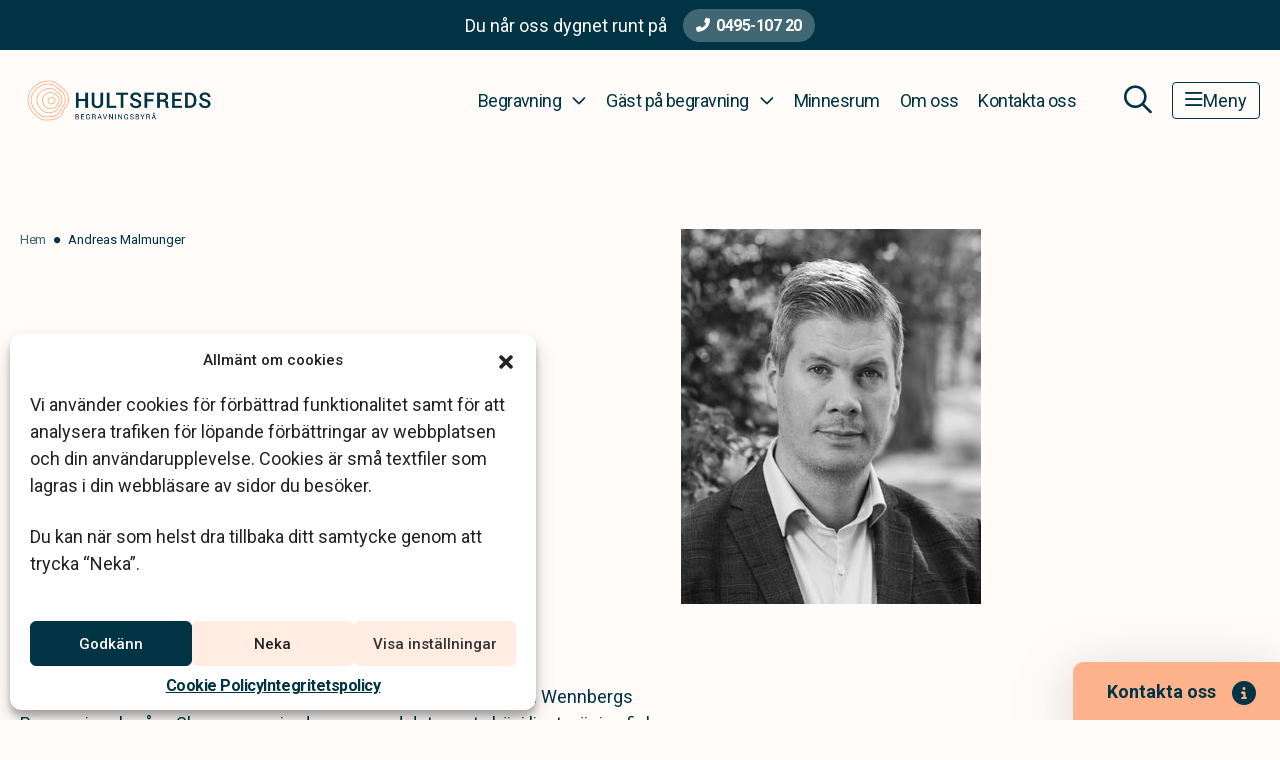

--- FILE ---
content_type: text/html; charset=UTF-8
request_url: https://www.hultsfredsbegravningsbyra.se/employees/andreas-malmunger/
body_size: 21079
content:
<!DOCTYPE html>
<html class="h-100" lang="sv-SE">
<head>
	<meta http-equiv="content-type" content="text/html; charset=utf-8" />
<script type="text/javascript">
/* <![CDATA[ */
var gform;gform||(document.addEventListener("gform_main_scripts_loaded",function(){gform.scriptsLoaded=!0}),document.addEventListener("gform/theme/scripts_loaded",function(){gform.themeScriptsLoaded=!0}),window.addEventListener("DOMContentLoaded",function(){gform.domLoaded=!0}),gform={domLoaded:!1,scriptsLoaded:!1,themeScriptsLoaded:!1,isFormEditor:()=>"function"==typeof InitializeEditor,callIfLoaded:function(o){return!(!gform.domLoaded||!gform.scriptsLoaded||!gform.themeScriptsLoaded&&!gform.isFormEditor()||(gform.isFormEditor()&&console.warn("The use of gform.initializeOnLoaded() is deprecated in the form editor context and will be removed in Gravity Forms 3.1."),o(),0))},initializeOnLoaded:function(o){gform.callIfLoaded(o)||(document.addEventListener("gform_main_scripts_loaded",()=>{gform.scriptsLoaded=!0,gform.callIfLoaded(o)}),document.addEventListener("gform/theme/scripts_loaded",()=>{gform.themeScriptsLoaded=!0,gform.callIfLoaded(o)}),window.addEventListener("DOMContentLoaded",()=>{gform.domLoaded=!0,gform.callIfLoaded(o)}))},hooks:{action:{},filter:{}},addAction:function(o,r,e,t){gform.addHook("action",o,r,e,t)},addFilter:function(o,r,e,t){gform.addHook("filter",o,r,e,t)},doAction:function(o){gform.doHook("action",o,arguments)},applyFilters:function(o){return gform.doHook("filter",o,arguments)},removeAction:function(o,r){gform.removeHook("action",o,r)},removeFilter:function(o,r,e){gform.removeHook("filter",o,r,e)},addHook:function(o,r,e,t,n){null==gform.hooks[o][r]&&(gform.hooks[o][r]=[]);var d=gform.hooks[o][r];null==n&&(n=r+"_"+d.length),gform.hooks[o][r].push({tag:n,callable:e,priority:t=null==t?10:t})},doHook:function(r,o,e){var t;if(e=Array.prototype.slice.call(e,1),null!=gform.hooks[r][o]&&((o=gform.hooks[r][o]).sort(function(o,r){return o.priority-r.priority}),o.forEach(function(o){"function"!=typeof(t=o.callable)&&(t=window[t]),"action"==r?t.apply(null,e):e[0]=t.apply(null,e)})),"filter"==r)return e[0]},removeHook:function(o,r,t,n){var e;null!=gform.hooks[o][r]&&(e=(e=gform.hooks[o][r]).filter(function(o,r,e){return!!(null!=n&&n!=o.tag||null!=t&&t!=o.priority)}),gform.hooks[o][r]=e)}});
/* ]]> */
</script>

	<meta name="viewport" content="width=device-width, initial-scale=1.0, maximum-scale=5.0, user-scalable=yes">
	<link rel="profile" href="http://gmpg.org/xfn/11">
	<link rel="pingback" href="https://www.hultsfredsbegravningsbyra.se/xmlrpc.php">
	<title>Andreas Malmunger &#8211; Hultsfred Begravningsbyrå</title>
	<style>img:is([sizes="auto" i], [sizes^="auto," i]) { contain-intrinsic-size: 3000px 1500px }</style>
	<meta name="dc.relation" content="https://www.hultsfredsbegravningsbyra.se/employees/andreas-malmunger/">
<meta name="dc.source" content="https://www.hultsfredsbegravningsbyra.se/">
<meta name="dc.language" content="sv_SE">
<meta name="robots" content="index, follow, max-snippet:-1, max-image-preview:large, max-video-preview:-1">
<link rel="canonical" href="https://www.hultsfredsbegravningsbyra.se/employees/andreas-malmunger/">
<meta property="og:url" content="https://www.hultsfredsbegravningsbyra.se/employees/andreas-malmunger/">
<meta property="og:site_name" content="Hultsfred Begravningsbyrå">
<meta property="og:locale" content="sv_SE">
<meta property="og:type" content="article">
<meta property="article:author" content="">
<meta property="article:publisher" content="">
<meta property="og:title" content="Andreas Malmunger &#8211; Hultsfred Begravningsbyrå">
<meta property="og:image" content="https://www.hultsfredsbegravningsbyra.se/wp-content/uploads/sites/45/2022/06/3186-Andreas-Malmunger.jpg">
<meta property="og:image:secure_url" content="https://www.hultsfredsbegravningsbyra.se/wp-content/uploads/sites/45/2022/06/3186-Andreas-Malmunger.jpg">
<meta property="og:image:width" content="300">
<meta property="og:image:height" content="375">
<meta property="og:image:alt" content="Andreas Malmunger">
<meta property="fb:pages" content="">
<meta property="fb:admins" content="">
<meta property="fb:app_id" content="">
<meta name="twitter:card" content="summary">
<meta name="twitter:site" content="">
<meta name="twitter:creator" content="">
<meta name="twitter:title" content="Andreas Malmunger &#8211; Hultsfred Begravningsbyrå">
<meta name="twitter:image" content="https://www.hultsfredsbegravningsbyra.se/wp-content/uploads/sites/45/2022/06/3186-Andreas-Malmunger.jpg">
<link rel="alternate" type="application/rss+xml" title="Hultsfred Begravningsbyrå &raquo; Feed" href="https://www.hultsfredsbegravningsbyra.se/feed/" />
<link rel="alternate" type="application/rss+xml" title="Hultsfred Begravningsbyrå &raquo; Comments Feed" href="https://www.hultsfredsbegravningsbyra.se/comments/feed/" />
<link rel='stylesheet' id='choices-css' href='https://www.hultsfredsbegravningsbyra.se/wp-content/themes/klarahill/dist/vendor/choices/choices.min.css?ver=1764664964' type='text/css' media='all' />
<style id='classic-theme-styles-inline-css' type='text/css'>
/*! This file is auto-generated */
.wp-block-button__link{color:#fff;background-color:#32373c;border-radius:9999px;box-shadow:none;text-decoration:none;padding:calc(.667em + 2px) calc(1.333em + 2px);font-size:1.125em}.wp-block-file__button{background:#32373c;color:#fff;text-decoration:none}
</style>
<style id='wpseopress-local-business-style-inline-css' type='text/css'>
span.wp-block-wpseopress-local-business-field{margin-right:8px}

</style>
<style id='wpseopress-table-of-contents-style-inline-css' type='text/css'>
.wp-block-wpseopress-table-of-contents li.active>a{font-weight:bold}

</style>
<style id='global-styles-inline-css' type='text/css'>
:root{--wp--preset--aspect-ratio--square: 1;--wp--preset--aspect-ratio--4-3: 4/3;--wp--preset--aspect-ratio--3-4: 3/4;--wp--preset--aspect-ratio--3-2: 3/2;--wp--preset--aspect-ratio--2-3: 2/3;--wp--preset--aspect-ratio--16-9: 16/9;--wp--preset--aspect-ratio--9-16: 9/16;--wp--preset--color--black: #000000;--wp--preset--color--cyan-bluish-gray: #abb8c3;--wp--preset--color--white: #ffffff;--wp--preset--color--pale-pink: #f78da7;--wp--preset--color--vivid-red: #cf2e2e;--wp--preset--color--luminous-vivid-orange: #ff6900;--wp--preset--color--luminous-vivid-amber: #fcb900;--wp--preset--color--light-green-cyan: #7bdcb5;--wp--preset--color--vivid-green-cyan: #00d084;--wp--preset--color--pale-cyan-blue: #8ed1fc;--wp--preset--color--vivid-cyan-blue: #0693e3;--wp--preset--color--vivid-purple: #9b51e0;--wp--preset--gradient--vivid-cyan-blue-to-vivid-purple: linear-gradient(135deg,rgba(6,147,227,1) 0%,rgb(155,81,224) 100%);--wp--preset--gradient--light-green-cyan-to-vivid-green-cyan: linear-gradient(135deg,rgb(122,220,180) 0%,rgb(0,208,130) 100%);--wp--preset--gradient--luminous-vivid-amber-to-luminous-vivid-orange: linear-gradient(135deg,rgba(252,185,0,1) 0%,rgba(255,105,0,1) 100%);--wp--preset--gradient--luminous-vivid-orange-to-vivid-red: linear-gradient(135deg,rgba(255,105,0,1) 0%,rgb(207,46,46) 100%);--wp--preset--gradient--very-light-gray-to-cyan-bluish-gray: linear-gradient(135deg,rgb(238,238,238) 0%,rgb(169,184,195) 100%);--wp--preset--gradient--cool-to-warm-spectrum: linear-gradient(135deg,rgb(74,234,220) 0%,rgb(151,120,209) 20%,rgb(207,42,186) 40%,rgb(238,44,130) 60%,rgb(251,105,98) 80%,rgb(254,248,76) 100%);--wp--preset--gradient--blush-light-purple: linear-gradient(135deg,rgb(255,206,236) 0%,rgb(152,150,240) 100%);--wp--preset--gradient--blush-bordeaux: linear-gradient(135deg,rgb(254,205,165) 0%,rgb(254,45,45) 50%,rgb(107,0,62) 100%);--wp--preset--gradient--luminous-dusk: linear-gradient(135deg,rgb(255,203,112) 0%,rgb(199,81,192) 50%,rgb(65,88,208) 100%);--wp--preset--gradient--pale-ocean: linear-gradient(135deg,rgb(255,245,203) 0%,rgb(182,227,212) 50%,rgb(51,167,181) 100%);--wp--preset--gradient--electric-grass: linear-gradient(135deg,rgb(202,248,128) 0%,rgb(113,206,126) 100%);--wp--preset--gradient--midnight: linear-gradient(135deg,rgb(2,3,129) 0%,rgb(40,116,252) 100%);--wp--preset--font-size--small: 13px;--wp--preset--font-size--medium: 20px;--wp--preset--font-size--large: 36px;--wp--preset--font-size--x-large: 42px;--wp--preset--spacing--20: 0.44rem;--wp--preset--spacing--30: 0.67rem;--wp--preset--spacing--40: 1rem;--wp--preset--spacing--50: 1.5rem;--wp--preset--spacing--60: 2.25rem;--wp--preset--spacing--70: 3.38rem;--wp--preset--spacing--80: 5.06rem;--wp--preset--shadow--natural: 6px 6px 9px rgba(0, 0, 0, 0.2);--wp--preset--shadow--deep: 12px 12px 50px rgba(0, 0, 0, 0.4);--wp--preset--shadow--sharp: 6px 6px 0px rgba(0, 0, 0, 0.2);--wp--preset--shadow--outlined: 6px 6px 0px -3px rgba(255, 255, 255, 1), 6px 6px rgba(0, 0, 0, 1);--wp--preset--shadow--crisp: 6px 6px 0px rgba(0, 0, 0, 1);}:where(.is-layout-flex){gap: 0.5em;}:where(.is-layout-grid){gap: 0.5em;}body .is-layout-flex{display: flex;}.is-layout-flex{flex-wrap: wrap;align-items: center;}.is-layout-flex > :is(*, div){margin: 0;}body .is-layout-grid{display: grid;}.is-layout-grid > :is(*, div){margin: 0;}:where(.wp-block-columns.is-layout-flex){gap: 2em;}:where(.wp-block-columns.is-layout-grid){gap: 2em;}:where(.wp-block-post-template.is-layout-flex){gap: 1.25em;}:where(.wp-block-post-template.is-layout-grid){gap: 1.25em;}.has-black-color{color: var(--wp--preset--color--black) !important;}.has-cyan-bluish-gray-color{color: var(--wp--preset--color--cyan-bluish-gray) !important;}.has-white-color{color: var(--wp--preset--color--white) !important;}.has-pale-pink-color{color: var(--wp--preset--color--pale-pink) !important;}.has-vivid-red-color{color: var(--wp--preset--color--vivid-red) !important;}.has-luminous-vivid-orange-color{color: var(--wp--preset--color--luminous-vivid-orange) !important;}.has-luminous-vivid-amber-color{color: var(--wp--preset--color--luminous-vivid-amber) !important;}.has-light-green-cyan-color{color: var(--wp--preset--color--light-green-cyan) !important;}.has-vivid-green-cyan-color{color: var(--wp--preset--color--vivid-green-cyan) !important;}.has-pale-cyan-blue-color{color: var(--wp--preset--color--pale-cyan-blue) !important;}.has-vivid-cyan-blue-color{color: var(--wp--preset--color--vivid-cyan-blue) !important;}.has-vivid-purple-color{color: var(--wp--preset--color--vivid-purple) !important;}.has-black-background-color{background-color: var(--wp--preset--color--black) !important;}.has-cyan-bluish-gray-background-color{background-color: var(--wp--preset--color--cyan-bluish-gray) !important;}.has-white-background-color{background-color: var(--wp--preset--color--white) !important;}.has-pale-pink-background-color{background-color: var(--wp--preset--color--pale-pink) !important;}.has-vivid-red-background-color{background-color: var(--wp--preset--color--vivid-red) !important;}.has-luminous-vivid-orange-background-color{background-color: var(--wp--preset--color--luminous-vivid-orange) !important;}.has-luminous-vivid-amber-background-color{background-color: var(--wp--preset--color--luminous-vivid-amber) !important;}.has-light-green-cyan-background-color{background-color: var(--wp--preset--color--light-green-cyan) !important;}.has-vivid-green-cyan-background-color{background-color: var(--wp--preset--color--vivid-green-cyan) !important;}.has-pale-cyan-blue-background-color{background-color: var(--wp--preset--color--pale-cyan-blue) !important;}.has-vivid-cyan-blue-background-color{background-color: var(--wp--preset--color--vivid-cyan-blue) !important;}.has-vivid-purple-background-color{background-color: var(--wp--preset--color--vivid-purple) !important;}.has-black-border-color{border-color: var(--wp--preset--color--black) !important;}.has-cyan-bluish-gray-border-color{border-color: var(--wp--preset--color--cyan-bluish-gray) !important;}.has-white-border-color{border-color: var(--wp--preset--color--white) !important;}.has-pale-pink-border-color{border-color: var(--wp--preset--color--pale-pink) !important;}.has-vivid-red-border-color{border-color: var(--wp--preset--color--vivid-red) !important;}.has-luminous-vivid-orange-border-color{border-color: var(--wp--preset--color--luminous-vivid-orange) !important;}.has-luminous-vivid-amber-border-color{border-color: var(--wp--preset--color--luminous-vivid-amber) !important;}.has-light-green-cyan-border-color{border-color: var(--wp--preset--color--light-green-cyan) !important;}.has-vivid-green-cyan-border-color{border-color: var(--wp--preset--color--vivid-green-cyan) !important;}.has-pale-cyan-blue-border-color{border-color: var(--wp--preset--color--pale-cyan-blue) !important;}.has-vivid-cyan-blue-border-color{border-color: var(--wp--preset--color--vivid-cyan-blue) !important;}.has-vivid-purple-border-color{border-color: var(--wp--preset--color--vivid-purple) !important;}.has-vivid-cyan-blue-to-vivid-purple-gradient-background{background: var(--wp--preset--gradient--vivid-cyan-blue-to-vivid-purple) !important;}.has-light-green-cyan-to-vivid-green-cyan-gradient-background{background: var(--wp--preset--gradient--light-green-cyan-to-vivid-green-cyan) !important;}.has-luminous-vivid-amber-to-luminous-vivid-orange-gradient-background{background: var(--wp--preset--gradient--luminous-vivid-amber-to-luminous-vivid-orange) !important;}.has-luminous-vivid-orange-to-vivid-red-gradient-background{background: var(--wp--preset--gradient--luminous-vivid-orange-to-vivid-red) !important;}.has-very-light-gray-to-cyan-bluish-gray-gradient-background{background: var(--wp--preset--gradient--very-light-gray-to-cyan-bluish-gray) !important;}.has-cool-to-warm-spectrum-gradient-background{background: var(--wp--preset--gradient--cool-to-warm-spectrum) !important;}.has-blush-light-purple-gradient-background{background: var(--wp--preset--gradient--blush-light-purple) !important;}.has-blush-bordeaux-gradient-background{background: var(--wp--preset--gradient--blush-bordeaux) !important;}.has-luminous-dusk-gradient-background{background: var(--wp--preset--gradient--luminous-dusk) !important;}.has-pale-ocean-gradient-background{background: var(--wp--preset--gradient--pale-ocean) !important;}.has-electric-grass-gradient-background{background: var(--wp--preset--gradient--electric-grass) !important;}.has-midnight-gradient-background{background: var(--wp--preset--gradient--midnight) !important;}.has-small-font-size{font-size: var(--wp--preset--font-size--small) !important;}.has-medium-font-size{font-size: var(--wp--preset--font-size--medium) !important;}.has-large-font-size{font-size: var(--wp--preset--font-size--large) !important;}.has-x-large-font-size{font-size: var(--wp--preset--font-size--x-large) !important;}
:where(.wp-block-post-template.is-layout-flex){gap: 1.25em;}:where(.wp-block-post-template.is-layout-grid){gap: 1.25em;}
:where(.wp-block-columns.is-layout-flex){gap: 2em;}:where(.wp-block-columns.is-layout-grid){gap: 2em;}
:root :where(.wp-block-pullquote){font-size: 1.5em;line-height: 1.6;}
</style>
<link rel='stylesheet' id='cmplz-general-css' href='https://www.hultsfredsbegravningsbyra.se/wp-content/plugins/complianz-gdpr/assets/css/cookieblocker.min.css?ver=1768988915' type='text/css' media='all' />
<link rel='stylesheet' id='app-css' href='https://www.hultsfredsbegravningsbyra.se/wp-content/themes/klarahill/dist/css/app.min.css?ver=1768988964' type='text/css' media='all' />
<script type="text/javascript" src="https://www.hultsfredsbegravningsbyra.se/wp-content/themes/klarahill/dist/vendor/popper/popper.min.js?ver=1764664967" id="popper-js"></script>
<link rel="https://api.w.org/" href="https://www.hultsfredsbegravningsbyra.se/wp-json/" /><link rel="alternate" title="JSON" type="application/json" href="https://www.hultsfredsbegravningsbyra.se/wp-json/wp/v2/employees/4030" /><link rel="alternate" title="oEmbed (JSON)" type="application/json+oembed" href="https://www.hultsfredsbegravningsbyra.se/wp-json/oembed/1.0/embed?url=https%3A%2F%2Fwww.hultsfredsbegravningsbyra.se%2Femployees%2Fandreas-malmunger%2F" />
<link rel="alternate" title="oEmbed (XML)" type="text/xml+oembed" href="https://www.hultsfredsbegravningsbyra.se/wp-json/oembed/1.0/embed?url=https%3A%2F%2Fwww.hultsfredsbegravningsbyra.se%2Femployees%2Fandreas-malmunger%2F&#038;format=xml" />
			<style>.cmplz-hidden {
					display: none !important;
				}</style><style>.breadcrumb {list-style:none;margin:0;padding-inline-start:0;}.breadcrumb li {margin:0;display:inline-block;position:relative;}.breadcrumb li::after{content:'\e122';margin-left:5px;margin-right:5px;}.breadcrumb li:last-child::after{display:none}</style><link rel="icon" href="https://www.hultsfredsbegravningsbyra.se/wp-content/uploads/sites/45/2022/04/favicon.svg" sizes="32x32" />
<link rel="icon" href="https://www.hultsfredsbegravningsbyra.se/wp-content/uploads/sites/45/2022/04/favicon.svg" sizes="192x192" />
<link rel="apple-touch-icon" href="https://www.hultsfredsbegravningsbyra.se/wp-content/uploads/sites/45/2022/04/favicon.svg" />
<meta name="msapplication-TileImage" content="https://www.hultsfredsbegravningsbyra.se/wp-content/uploads/sites/45/2022/04/favicon.svg" />
</head>
<body data-cmplz=1 class="wp-singular employees-template-default single single-employees postid-4030 wp-theme-klarahill d-flex flex-column h-100 local-site contact-header-active frontend">
			
		    <a class="skip-to-content btn btn-secondary" href='#main'>Hoppa till innehåll</a>
    <header class="site-header">
		            <div id="header-contact">
                <div class="header-contact--text">
                    <p class="m-0">Du når oss dygnet runt på</p>
                </div>
                <div class="header-contact--button">
                    <a class="btn btn-phone ms-3" aria-label="Telefonnummer"
                       href="tel:049510720">0495-107 20</a>
                </div>
            </div>
		        <nav class="navbar navbar-expand-lg navbar-light text-primary fixed-top" id="main-nav">
            <div class="container container__menu">
                <a class="navbar-brand" href="https://www.hultsfredsbegravningsbyra.se"
                   aria-label="Hultsfred Begravningsbyrå - Startsida">
					<img width="1657" height="375" src="https://www.hultsfredsbegravningsbyra.se/wp-content/uploads/sites/45/2022/06/Hultsfreds-.png" class="attachment-full size-full" alt="Hultsfred Begravningsbyrå logo" decoding="async" fetchpriority="high" srcset="https://www.hultsfredsbegravningsbyra.se/wp-content/uploads/sites/45/2022/06/Hultsfreds-.png 1657w, https://www.hultsfredsbegravningsbyra.se/wp-content/uploads/sites/45/2022/06/Hultsfreds--1536x348.png 1536w, https://www.hultsfredsbegravningsbyra.se/wp-content/uploads/sites/45/2022/06/Hultsfreds--524x119.png 524w" sizes="(max-width: 1657px) 100vw, 1657px" />                    <span class="sr-only">Hultsfred Begravningsbyrå</span>
                </a>
                <button class="d-lg-none ms-auto"
                        id="menu-search-mobile"
                        aria-expanded="false"
                        aria-controls="search-wrapper"
                        aria-label="Öppna sökfältet">
                    <i class="fa-regular fa-magnifying-glass menu-icon"></i>
                </button>
                <button id="mobile-nav-toggler"
                        class="navbar-toggler"
                        type="button"
                        data-bs-toggle="collapse"
                        data-bs-target="#main-menu"
                        aria-controls="main-menu"
                        aria-expanded="false"
                        aria-label="Toggle navigation">
                    <i class="fa-regular fa-bars menu-icon"></i>
                    <span>Meny</span>
                </button>

                <div class="collapse navbar-collapse" id="main-menu">
					<ul aria-label="Huvudmeny" id="menu-primary" class="navbar-nav ms-auto mb-0 mb-md-0 new_design mobile-navbar-toggle"><li  id="menu-item-4600" class="menu-item menu-item-type-custom menu-item-object-custom menu-item-has-children dropdown nav-item nav-item-4600 menu-items-count-30"><a href="https://www.hultsfredsbegravningsbyra.se/planera-begravning/" class="nav-link  dropdown-toggle" data-bs-target="#menu-primary-top-nav-wrapper-4600" data-bs-toggle="collapse" aria-haspopup="true" aria-expanded="false" aria-controls="menu-primary-top-nav-wrapper-4600">Begravning</a><div class='dropdown-menu-wrapper collapse' id='menu-primary-top-nav-wrapper-4600' >
<ul class="dropdown-menu  cols_auto depth_0">
<li><span class='menu-nav-title'>Innan begravningen</span>
	<ul class=" sub-menu  depth_1">
		<li  id="menu-item-4623" class="menu-item menu-item-type-custom menu-item-object-custom nav-item nav-item-4623"><a href="https://www.hultsfredsbegravningsbyra.se/planera-begravning/" class="dropdown-item ">Planera begravning</a></li>
		<li  id="menu-item-4648" class="menu-item menu-item-type-post_type menu-item-object-page nav-item nav-item-4648"><a href="https://www.hultsfredsbegravningsbyra.se/planera-begravning/steg-for-steg/checklista-vid-dodsfall/" class="dropdown-item ">Checklista vid dödsfall</a></li>
		<li  id="menu-item-4658" class="menu-item menu-item-type-post_type menu-item-object-page nav-item nav-item-4658"><a href="https://www.hultsfredsbegravningsbyra.se/planera-begravning/begravningsbyrans-arbete/" class="dropdown-item ">Begravningsbyråns arbete</a></li>
		<li  id="menu-item-6613" class="menu-item menu-item-type-post_type menu-item-object-page nav-item nav-item-6613"><a href="https://www.hultsfredsbegravningsbyra.se/planera-begravning/teman-pa-begravning/" class="dropdown-item ">Teman på begravning</a></li>
		<li  id="menu-item-6614" class="menu-item menu-item-type-post_type menu-item-object-page nav-item nav-item-6614"><a href="https://www.hultsfredsbegravningsbyra.se/planera-begravning/olika-typer-av-begravning/" class="dropdown-item ">Typer av begravningar</a></li>
		<li  id="menu-item-4673" class="menu-item menu-item-type-post_type menu-item-object-page nav-item nav-item-4673"><a href="https://www.hultsfredsbegravningsbyra.se/planera-begravning/begravning-med-stor-hansyn-till-hallbarhet-och-var-miljo/" class="dropdown-item ">Ett hållbart val</a></li>
		<li  id="menu-item-4674" class="menu-item menu-item-type-post_type menu-item-object-page nav-item nav-item-4674"><a href="https://www.hultsfredsbegravningsbyra.se/planera-begravning/valj-plats-for-begravning/" class="dropdown-item ">Välj plats för begravning</a></li>
		<li  id="menu-item-4675" class="menu-item menu-item-type-post_type menu-item-object-page nav-item nav-item-4675"><a href="https://www.hultsfredsbegravningsbyra.se/planera-begravning/valja-kista-eller-urna/" class="dropdown-item ">Välja kista eller urna</a></li>
		<li  id="menu-item-6310" class="menu-item menu-item-type-post_type menu-item-object-page nav-item nav-item-6310"><a href="https://www.hultsfredsbegravningsbyra.se/planera-begravning/vara-kistor/" class="dropdown-item ">Våra kistor</a></li>
		<li  id="menu-item-6311" class="menu-item menu-item-type-post_type menu-item-object-page nav-item nav-item-6311"><a href="https://www.hultsfredsbegravningsbyra.se/planera-begravning/vara-urnor/" class="dropdown-item ">Våra urnor</a></li>
		<li  id="menu-item-4676" class="menu-item menu-item-type-post_type menu-item-object-page nav-item nav-item-4676"><a href="https://www.hultsfredsbegravningsbyra.se/planera-begravning/blommor-till-begravning/" class="dropdown-item ">Begravningsblommor</a></li>
		<li  id="menu-item-7358" class="menu-item menu-item-type-post_type menu-item-object-page nav-item nav-item-7358"><a href="https://www.hultsfredsbegravningsbyra.se/minnesprodukter/" class="dropdown-item ">Minnesprodukter</a></li>
		<li  id="menu-item-4677" class="menu-item menu-item-type-post_type menu-item-object-page nav-item nav-item-4677"><a href="https://www.hultsfredsbegravningsbyra.se/planera-begravning/musik/" class="dropdown-item ">Musik</a></li>
		<li  id="menu-item-4678" class="menu-item menu-item-type-post_type menu-item-object-page nav-item nav-item-4678"><a href="https://www.hultsfredsbegravningsbyra.se/planera-begravning/begravningsdikter/" class="dropdown-item ">Begravningsdikter</a></li>
		<li  id="menu-item-4679" class="menu-item menu-item-type-post_type menu-item-object-page nav-item nav-item-4679"><a href="https://www.hultsfredsbegravningsbyra.se/planera-begravning/skapa-en-dodsannons/" class="dropdown-item ">Förbered en dödsannons</a></li>
		<li  id="menu-item-4680" class="menu-item menu-item-type-post_type menu-item-object-page nav-item nav-item-4680"><a href="https://www.hultsfredsbegravningsbyra.se/planera-begravning/valja-gravsten/" class="dropdown-item ">Välja gravsten</a></li>
		<li  id="menu-item-4681" class="menu-item menu-item-type-post_type menu-item-object-page nav-item nav-item-4681"><a href="https://www.hultsfredsbegravningsbyra.se/fragor-och-svar/vad-kostar-en-begravning/" class="dropdown-item ">Vad kostar en begravning?</a></li>
		<li  id="menu-item-4701" class="menu-item menu-item-type-post_type menu-item-object-page nav-item nav-item-4701"><a href="https://www.hultsfredsbegravningsbyra.se/ekonomi-och-juridik/" class="dropdown-item ">Ekonomi och juridik</a></li>
		<li  id="menu-item-4709" class="menu-item menu-item-type-post_type menu-item-object-page nav-item nav-item-4709"><a href="https://www.hultsfredsbegravningsbyra.se/planera-begravning/forbered-din-egen-begravning/" class="dropdown-item ">Förbered din egen begravning</a></li>
	</ul>
</li>
<li><span class='menu-nav-title'>Under begravningen</span>
	<ul class=" sub-menu  depth_1">
		<li  id="menu-item-4710" class="menu-item menu-item-type-post_type menu-item-object-page nav-item nav-item-4710"><a href="https://www.hultsfredsbegravningsbyra.se/delta-vid-begravning/kladsel-begravning/" class="dropdown-item ">Klädsel begravning</a></li>
		<li  id="menu-item-4711" class="menu-item menu-item-type-post_type menu-item-object-page nav-item nav-item-4711"><a href="https://www.hultsfredsbegravningsbyra.se/delta-vid-begravning/placering-i-kyrkan/" class="dropdown-item ">Placering i kyrkan</a></li>
		<li  id="menu-item-4712" class="menu-item menu-item-type-post_type menu-item-object-page nav-item nav-item-4712"><a href="https://www.hultsfredsbegravningsbyra.se/delta-vid-begravning/barn-pa-begravning/" class="dropdown-item ">Barn på begravning</a></li>
		<li  id="menu-item-4713" class="menu-item menu-item-type-post_type menu-item-object-page nav-item nav-item-4713"><a href="https://www.hultsfredsbegravningsbyra.se/delta-vid-begravning/fotografering-pa-begravning/" class="dropdown-item ">Fotografering på begravning</a></li>
		<li  id="menu-item-4715" class="menu-item menu-item-type-post_type menu-item-object-page nav-item nav-item-4715"><a href="https://www.hultsfredsbegravningsbyra.se/planera-begravning/minnesstunden/" class="dropdown-item ">Minnesstunden</a></li>
	</ul>
</li>
<li><span class='menu-nav-title'>Efter begravningen</span>
	<ul class=" sub-menu  depth_1">
		<li  id="menu-item-4716" class="menu-item menu-item-type-post_type menu-item-object-page nav-item nav-item-4716"><a href="https://www.hultsfredsbegravningsbyra.se/tackkort-begravning/" class="dropdown-item ">Tackkort &#038; tackannons</a></li>
		<li  id="menu-item-4717" class="menu-item menu-item-type-post_type menu-item-object-page nav-item nav-item-4717"><a href="https://www.hultsfredsbegravningsbyra.se/planera-begravning/gravvard/" class="dropdown-item ">Gravsättning &#038; gravvård</a></li>
		<li  id="menu-item-4718" class="menu-item menu-item-type-post_type menu-item-object-page nav-item nav-item-4718"><a href="https://www.hultsfredsbegravningsbyra.se/produkter-och-tjanster/cynk/" class="dropdown-item ">Sociala medier &#038; försäkringar</a></li>
	</ul>
</li>
</ul>
</div></li>
<li  id="menu-item-4629" class="menu-item menu-item-type-custom menu-item-object-custom menu-item-has-children dropdown nav-item nav-item-4629 menu-items-count-6"><a href="https://www.hultsfredsbegravningsbyra.se/delta-vid-begravning/" class="nav-link  dropdown-toggle" data-bs-target="#menu-primary-top-nav-wrapper-4629" data-bs-toggle="collapse" aria-haspopup="true" aria-expanded="false" aria-controls="menu-primary-top-nav-wrapper-4629">Gäst på begravning</a><div class='dropdown-menu-wrapper collapse' id='menu-primary-top-nav-wrapper-4629' >
<ul class="dropdown-menu  cols_3 depth_0">
	<li  id="menu-item-4719" class="menu-item menu-item-type-post_type menu-item-object-page nav-item nav-item-4719"><a href="https://www.hultsfredsbegravningsbyra.se/delta-vid-begravning/" class="dropdown-item ">Delta vid begravning</a></li>
	<li  id="menu-item-4720" class="menu-item menu-item-type-post_type menu-item-object-page nav-item nav-item-4720"><a href="https://www.hultsfredsbegravningsbyra.se/delta-vid-begravning/anmalan-till-begravning/" class="dropdown-item ">Anmälan till begravning</a></li>
	<li  id="menu-item-4721" class="menu-item menu-item-type-post_type menu-item-object-page nav-item nav-item-4721"><a href="https://www.hultsfredsbegravningsbyra.se/delta-vid-begravning/skicka-blommor/" class="dropdown-item ">Skicka blommor</a></li>
	<li  id="menu-item-4722" class="menu-item menu-item-type-post_type menu-item-object-page nav-item nav-item-4722"><a href="https://www.hultsfredsbegravningsbyra.se/delta-vid-begravning/minnesgavor/" class="dropdown-item ">Minnesgåvor</a></li>
	<li  id="menu-item-4723" class="menu-item menu-item-type-post_type menu-item-object-page nav-item nav-item-4723"><a href="https://www.hultsfredsbegravningsbyra.se/delta-vid-begravning/kondoleanstexter/" class="dropdown-item ">Kondoleanstexter</a></li>
	<li  id="menu-item-4714" class="menu-item menu-item-type-post_type menu-item-object-page nav-item nav-item-4714"><a href="https://www.hultsfredsbegravningsbyra.se/delta-vid-begravning/direktsandningar/" class="dropdown-item ">Se en direktsänd begravning</a></li>
</ul>
</div></li>
<li  id="menu-item-4724" class="menu-item menu-item-type-post_type menu-item-object-page nav-item nav-item-4724"><a href="https://www.hultsfredsbegravningsbyra.se/minnesrum/" class="nav-link ">Minnesrum</a></li>
<li  id="menu-item-7172" class="menu-item menu-item-type-post_type menu-item-object-page nav-item nav-item-7172"><a href="https://www.hultsfredsbegravningsbyra.se/om-oss/" class="nav-link ">Om oss</a></li>
<li  id="menu-item-4726" class="menu-item menu-item-type-post_type menu-item-object-page nav-item nav-item-4726"><a href="https://www.hultsfredsbegravningsbyra.se/kontakta-oss/" class="nav-link ">Kontakta oss</a></li>
</ul><ul aria-label="Sidomeny" id="menu-side-menu" class="navbar-nav ms-auto mb-2 mb-lg-0 d-flex d-lg-none new_design mobile-navbar-toggle"><li  id="menu-item-1394" class="menu-item menu-item-type-custom menu-item-object-custom menu-item-has-children dropdown nav-item nav-item-1394 menu-items-count-10"><a href="#" class="nav-link  dropdown-toggle" data-bs-target="#menu-side-menu-top-nav-wrapper-1394" data-bs-toggle="collapse" aria-haspopup="true" aria-expanded="false" aria-controls="menu-side-menu-top-nav-wrapper-1394">Juridisk rådgivning</a><div class='dropdown-menu-wrapper collapse' id='menu-side-menu-top-nav-wrapper-1394' >
<ul class="dropdown-menu  cols_ depth_0">
	<li  id="menu-item-1393" class="menu-item menu-item-type-post_type menu-item-object-page nav-item nav-item-1393"><a href="https://www.hultsfredsbegravningsbyra.se/juridisk-radgivning/" class="dropdown-item ">Juridisk rådgivning</a></li>
	<li  id="menu-item-945" class="menu-item menu-item-type-post_type menu-item-object-page nav-item nav-item-945"><a href="https://www.hultsfredsbegravningsbyra.se/juridisk-radgivning/bouppteckning/" class="dropdown-item ">Bouppteckning</a></li>
	<li  id="menu-item-946" class="menu-item menu-item-type-post_type menu-item-object-page nav-item nav-item-946"><a href="https://www.hultsfredsbegravningsbyra.se/juridisk-radgivning/forvaltning/" class="dropdown-item ">Förvaltning</a></li>
	<li  id="menu-item-947" class="menu-item menu-item-type-post_type menu-item-object-page nav-item nav-item-947"><a href="https://www.hultsfredsbegravningsbyra.se/juridisk-radgivning/arvskifte/" class="dropdown-item ">Arvskifte</a></li>
	<li  id="menu-item-948" class="menu-item menu-item-type-post_type menu-item-object-page nav-item nav-item-948"><a href="https://www.hultsfredsbegravningsbyra.se/juridisk-radgivning/testamente/" class="dropdown-item ">Testamente</a></li>
	<li  id="menu-item-949" class="menu-item menu-item-type-post_type menu-item-object-page nav-item nav-item-949"><a href="https://www.hultsfredsbegravningsbyra.se/juridisk-radgivning/forsakring-vid-dodsfall/" class="dropdown-item ">Försäkring vid dödsfall</a></li>
	<li  id="menu-item-950" class="menu-item menu-item-type-post_type menu-item-object-page nav-item nav-item-950"><a href="https://www.hultsfredsbegravningsbyra.se/juridisk-radgivning/legala-forberedelser-infor-bortgang/" class="dropdown-item ">Legala förberedelser inför bortgång</a></li>
	<li  id="menu-item-951" class="menu-item menu-item-type-post_type menu-item-object-page nav-item nav-item-951"><a href="https://www.hultsfredsbegravningsbyra.se/juridisk-radgivning/familjejuridik/" class="dropdown-item ">Familjejuridik</a></li>
	<li  id="menu-item-952" class="menu-item menu-item-type-post_type menu-item-object-page nav-item nav-item-952"><a href="https://www.hultsfredsbegravningsbyra.se/juridisk-radgivning/framtidsfullmakt/" class="dropdown-item ">Framtidsfullmakt</a></li>
	<li  id="menu-item-953" class="menu-item menu-item-type-post_type menu-item-object-page nav-item nav-item-953"><a href="https://www.hultsfredsbegravningsbyra.se/juridisk-radgivning/kontakta-verahill/" class="dropdown-item ">Kontakta Verahill</a></li>
</ul>
</div></li>
<li  id="menu-item-7204" class="menu-item menu-item-type-post_type menu-item-object-page nav-item nav-item-7204"><a href="https://www.hultsfredsbegravningsbyra.se/livsarkivet/" class="nav-link ">Livsarkivet</a></li>
<li  id="menu-item-7203" class="menu-item menu-item-type-post_type menu-item-object-page nav-item nav-item-7203"><a href="https://www.hultsfredsbegravningsbyra.se/vi-ar-en-del-av-klarahill/" class="nav-link ">Vi är en del av Klarahill</a></li>
<li  id="menu-item-4366" class="menu-item menu-item-type-custom menu-item-object-custom nav-item nav-item-4366"><a href="https://karriar.klarahill.se/" class="nav-link ">Lediga tjänster</a></li>
<li  id="menu-item-4348" class="menu-item menu-item-type-post_type menu-item-object-page nav-item nav-item-4348"><a href="https://www.hultsfredsbegravningsbyra.se/broschyrer/" class="nav-link ">Broschyrer på svenska</a></li>
<li  id="menu-item-4349" class="menu-item menu-item-type-post_type menu-item-object-page nav-item nav-item-4349"><a href="https://www.hultsfredsbegravningsbyra.se/olika-kulturer/" class="nav-link ">Brochures in english</a></li>
</ul>                    <button class="d-none d-lg-flex" id="menu-search" aria-expanded="false"
                            aria-controls="search-wrapper"
                            aria-label="Öppna sökfältet">
                        <i class="fa-regular fa-magnifying-glass menu-icon"></i>
                    </button>
                    <button class="d-none d-lg-flex" id="menu-hamburger" aria-expanded="false"
                            aria-controls="side-navbar">
                        <i class="fa-regular fa-bars menu-icon"></i>
                        <span>Meny</span>
                    </button>
                </div>
            </div>
        </nav>

        <div id="search-wrapper" aria-expanded="false" role="search" hidden>
            <div class="container">
                <div class="row">
                    <div class="col">
                        <form method="get" action="https://www.hultsfredsbegravningsbyra.se">
                            <div class="input-group input-group-lg">
                                <label for="nav-search" class="hidden-label">Vad letar du efter?</label>
                                <input type="text"
                                       id="nav-search"
                                       name="s"
                                       class="form-control bg-white"
                                       placeholder="Vad letar du efter?"
                                       aria-label="Sök"
                                       aria-describedby="header-search-label"
                                       value="">
                                <button type="submit" class="input-group-text bg-white" id="header-search-label"
                                        aria-label="Sök">
                                    <i class="fa-regular fa-magnifying-glass"></i>
                                </button>
                            </div>
                        </form>
                    </div>
                </div>
            </div>
        </div>

        <nav id="side-navbar" aria-expanded="false" hidden>
			<ul id="desktop-menu-side-menu-1" class="navbar-nav ms-auto mb-2 mb-md-0 "><li  class="menu-item menu-item-type-custom menu-item-object-custom menu-item-has-children dropdown nav-item nav-item-1394"><a href="#" class="nav-link  dropdown-toggle" data-bs-target="#menu--top-nav-wrapper-1394" data-bs-toggle="collapse" aria-haspopup="true" aria-expanded="false" aria-controls="menu--top-nav-wrapper-1394">Juridisk rådgivning</a><div class='dropdown-menu-wrapper collapse' id='menu--top-nav-wrapper-1394' >
<ul class="dropdown-menu  depth_0">
	<li  class="menu-item menu-item-type-post_type menu-item-object-page nav-item nav-item-1393"><a href="https://www.hultsfredsbegravningsbyra.se/juridisk-radgivning/" class="dropdown-item ">Juridisk rådgivning</a></li>
	<li  class="menu-item menu-item-type-post_type menu-item-object-page nav-item nav-item-945"><a href="https://www.hultsfredsbegravningsbyra.se/juridisk-radgivning/bouppteckning/" class="dropdown-item ">Bouppteckning</a></li>
	<li  class="menu-item menu-item-type-post_type menu-item-object-page nav-item nav-item-946"><a href="https://www.hultsfredsbegravningsbyra.se/juridisk-radgivning/forvaltning/" class="dropdown-item ">Förvaltning</a></li>
	<li  class="menu-item menu-item-type-post_type menu-item-object-page nav-item nav-item-947"><a href="https://www.hultsfredsbegravningsbyra.se/juridisk-radgivning/arvskifte/" class="dropdown-item ">Arvskifte</a></li>
	<li  class="menu-item menu-item-type-post_type menu-item-object-page nav-item nav-item-948"><a href="https://www.hultsfredsbegravningsbyra.se/juridisk-radgivning/testamente/" class="dropdown-item ">Testamente</a></li>
	<li  class="menu-item menu-item-type-post_type menu-item-object-page nav-item nav-item-949"><a href="https://www.hultsfredsbegravningsbyra.se/juridisk-radgivning/forsakring-vid-dodsfall/" class="dropdown-item ">Försäkring vid dödsfall</a></li>
	<li  class="menu-item menu-item-type-post_type menu-item-object-page nav-item nav-item-950"><a href="https://www.hultsfredsbegravningsbyra.se/juridisk-radgivning/legala-forberedelser-infor-bortgang/" class="dropdown-item ">Legala förberedelser inför bortgång</a></li>
	<li  class="menu-item menu-item-type-post_type menu-item-object-page nav-item nav-item-951"><a href="https://www.hultsfredsbegravningsbyra.se/juridisk-radgivning/familjejuridik/" class="dropdown-item ">Familjejuridik</a></li>
	<li  class="menu-item menu-item-type-post_type menu-item-object-page nav-item nav-item-952"><a href="https://www.hultsfredsbegravningsbyra.se/juridisk-radgivning/framtidsfullmakt/" class="dropdown-item ">Framtidsfullmakt</a></li>
	<li  class="menu-item menu-item-type-post_type menu-item-object-page nav-item nav-item-953"><a href="https://www.hultsfredsbegravningsbyra.se/juridisk-radgivning/kontakta-verahill/" class="dropdown-item ">Kontakta Verahill</a></li>
</ul>
</div></li>
<li  class="menu-item menu-item-type-post_type menu-item-object-page nav-item nav-item-7204"><a href="https://www.hultsfredsbegravningsbyra.se/livsarkivet/" class="nav-link ">Livsarkivet</a></li>
<li  class="menu-item menu-item-type-post_type menu-item-object-page nav-item nav-item-7203"><a href="https://www.hultsfredsbegravningsbyra.se/vi-ar-en-del-av-klarahill/" class="nav-link ">Vi är en del av Klarahill</a></li>
<li  class="menu-item menu-item-type-custom menu-item-object-custom nav-item nav-item-4366"><a href="https://karriar.klarahill.se/" class="nav-link ">Lediga tjänster</a></li>
<li  class="menu-item menu-item-type-post_type menu-item-object-page nav-item nav-item-4348"><a href="https://www.hultsfredsbegravningsbyra.se/broschyrer/" class="nav-link ">Broschyrer på svenska</a></li>
<li  class="menu-item menu-item-type-post_type menu-item-object-page nav-item nav-item-4349"><a href="https://www.hultsfredsbegravningsbyra.se/olika-kulturer/" class="nav-link ">Brochures in english</a></li>
</ul>        </nav>
    </header>
	    
<section class="hero-small bg-info">
    <svg width="551" height="577" viewBox="0 0 381 369" fill="none" xmlns="http://www.w3.org/2000/svg"><path d="M353.069 236.692c-16.48 16.153-23.506 34.987-29.772 54.328-15.212 47.085-76.567 64.76-110.468 67.875-76.386 7.026-91.671-3.622-137.995-44.658-49.15-43.717-73.452-103.406-65.013-159.69 5.94-39.551 30.75-94.822 115.249-133.504 16.371-7.497 41.797-12.966 67.549-12.966 24.121 0 48.497 4.78 65.954 17.132a336.357 336.357 0 0137.161 30.17 126.285 126.285 0 0023.543 18.11c19.739 11.445 44.404 41.688 49.801 70.627 5.722 31.51 4.672 72.257-16.009 92.576zm24.086-93.916c-5.977-31.62-32.054-63.565-53.822-76.314a117.185 117.185 0 01-22.094-17.24 353.447 353.447 0 00-37.993-30.642C241.514 3.296 212.937 0 192.293 0h-1.051c-25.353 0-51.177 5.252-69.54 13.655C53.175 45.02 10.618 94.605 1.744 153.388c-8.874 58.783 16.48 121.37 67.694 166.897C108.227 354.802 126.808 369 175.885 369c10.866 0 23.253-.688 37.704-2.028 93.808-8.657 115.213-66.752 117.314-73.344 5.976-18.472 12.568-36.219 27.744-51.105 23.035-22.565 24.629-66.317 18.399-99.747" fill="#FFD9C5"/><path d="M326.707 227.963c-13.98 13.69-19.884 29.627-25.353 46.07-12.604 39.117-63.963 53.967-92.323 56.575-64.035 5.903-76.82-2.898-115.647-37.415C52.203 256.54 31.81 206.521 39.055 159.4c4.962-33.14 25.752-79.465 96.705-111.88 26.513-12.134 81.529-17.893 111.7 3.621a291.246 291.246 0 0131.257 25.354 104.74 104.74 0 0019.775 15.32c16.516 9.562 37.089 34.843 41.58 59.037 4.672 25.028 3.984 60.269-13.365 77.183v-.072zM302.549 84.571a97.775 97.775 0 01-18.472-14.487A297.637 297.637 0 00252.06 44.15c-18.363-13.003-42.63-15.792-60.124-15.792h-.869a151.327 151.327 0 00-58.929 11.772c-57.95 26.476-93.843 68.417-101.413 118.038-7.57 49.62 13.872 102.608 57.117 141.073 32.597 29.192 48.461 41.181 89.932 41.181 9.2 0 19.667-.616 31.873-1.739 79.356-7.243 97.466-56.538 99.277-62.152 4.998-15.465 10.539-30.351 23.18-42.738 19.594-19.16 20.934-56.212 15.683-84.499-4.709-26.802-26.766-53.858-45.238-64.724z" fill="#FFD9C5"/><path d="M300.267 215.57c-10.431 10.214-14.813 21.985-18.761 34.191-4.238 13.22-23.108 36.69-66.68 40.71-46.469 4.165-55.741-2.101-83.919-27.164-29.917-26.621-44.695-62.84-39.588-97.068 3.622-23.977 18.689-57.552 70.157-81.13 13.038-5.297 27-7.944 41.072-7.787 14.488 0 29.193 2.861 39.841 10.322a200.542 200.542 0 0122.782 18.472 81.061 81.061 0 0014.777 11.445c11.735 6.845 26.585 24.955 29.664 42.413 3.368 18.109 2.897 43.462-9.49 55.596h.145zm-16.552-105.035a70.223 70.223 0 01-13.329-10.432 216.078 216.078 0 00-23.433-19.16c-24.557-17.42-67.368-13.038-88.846-3.187-42.738 19.559-69.287 50.707-74.792 87.288-5.506 36.582 10.213 76.06 42.195 104.347 23.905 21.261 35.929 30.388 67.15 30.388 6.665 0 14.198-.434 22.891-1.231 58.856-5.433 72.438-42.123 73.706-46.288 3.621-11.192 7.606-21.985 16.697-30.895 14.487-14.488 15.682-41.869 11.771-62.876-3.622-19.921-20.138-40.095-33.865-48.027" fill="#FFD9C5"/><path d="M279.912 204.449a53.101 53.101 0 00-12.967 23.507c-2.752 8.584-15.067 23.832-43.68 26.44-30.786 2.861-36.436-1.015-55.415-17.893-19.776-17.602-29.555-41.543-26.187-64.071 2.391-15.828 12.351-37.958 46.433-53.532 12.894-5.904 39.262-8.185 52.953 1.521a131.178 131.178 0 0115.175 12.315 54.671 54.671 0 0010.178 7.859 46.87 46.87 0 0119.486 27.672c2.209 11.807 1.956 28.395-5.976 36.219v-.037zm-9.454-70.88a45.69 45.69 0 01-8.728-6.846 146.626 146.626 0 00-15.973-12.93c-16.914-11.988-46.324-9.018-61.065-2.282-28.976 13.365-47.085 34.553-51.033 59.726-3.948 25.172 6.954 51.902 28.794 71.315 16.335 14.488 24.557 20.79 45.89 20.79 4.563 0 9.706-.29 15.646-.833 40.421-3.622 49.765-28.976 50.707-32.054a45.666 45.666 0 0110.866-20.21c10.25-9.997 10.866-28.976 8.33-43.463a54.614 54.614 0 00-23.434-33.213z" fill="#FFD9C5"/><path d="M247.134 191.085a24.738 24.738 0 00-5.976 10.866c0 .326-2.753 8.113-16.045 9.308-12.242 1.159-13.945-.398-21.188-6.809a27.879 27.879 0 01-10.214-24.593c1.412-8.584 7.606-15.61 18.109-20.391 4.709-2.173 14.705-3.079 19.595.398a53.38 53.38 0 016.085 4.926 22.908 22.908 0 004.636 3.622 16.778 16.778 0 016.918 9.852c.869 4.527.651 10.503-1.811 12.894l-.109-.073zm-.942-29.699a17.245 17.245 0 01-3.223-2.536 62.596 62.596 0 00-6.954-5.469c-8.077-5.722-21.297-4.093-27.672-1.159-12.857 5.868-20.862 15.321-22.528 26.585a35.74 35.74 0 0012.713 31.692c7.533 6.7 11.518 9.236 20.391 9.236 2.029 0 4.31 0 6.918-.363 13.908-1.303 21.116-8.837 23.072-14.922a16.881 16.881 0 013.911-7.606c6.194-6.048 4.709-16.95 4.129-20.174a24.953 24.953 0 00-10.865-15.393" fill="#FFD9C5"/></svg>    <svg width="863" height="92" fill="none" xmlns="http://www.w3.org/2000/svg"><path d="M866 0C742.561 43.91 457.839 80.104 121.049 89.598-213.202 98.993-506.306 79.51-646 43.414v58.842H866V0z" fill="#FFFCF9"/></svg></section><section class="block block-breadcrumbs">
    <div class="container container__wide">
        <nav  aria-label="breadcrumb"><ol class="breadcrumb" itemscope itemtype="https://schema.org/BreadcrumbList"><li class="breadcrumb-item" itemprop="itemListElement" itemscope itemtype="https://schema.org/ListItem"><a itemscope itemtype="https://schema.org/WebPage" itemprop="item" itemid="https://www.hultsfredsbegravningsbyra.se" href="https://www.hultsfredsbegravningsbyra.se"><span itemprop="name">Hem</span></a><meta itemprop="position" content="1"></li><li class="breadcrumb-item active" aria-current="page" itemprop="itemListElement" itemscope itemtype="https://schema.org/ListItem"><span itemprop="name">Andreas Malmunger</span><meta itemprop="position" content="2"></li></ol></nav>    </div>
</section>
<section class="block single-employees__content-section">
    <div class="container container__wide">

        <div class="single-employees__row">

            <div class="text-content">             
                <h1 class="name h2">Andreas Malmunger</h1>

                                    <p class="phone">
                        <a class="icon-link icon-link__phone" href="tel:0492480304"><span>0492-48 03 04</span></a>                    </p>
                
                                    <p class="email">
                        <a class="icon-link icon-link__email" href="mailto:andreas.malmunger@klarahill.se"><span>andreas.malmunger@klarahill.se</span></a>                    </p>
                
                                    <p class="occupation">BEGRAVNINGSRÅDGIVARE</p>
                
                                    <p class="office">Hultsfreds Begravningsbyrå</p>
                
                                    <div class="editor-content description"><h2>Om mig</h2>
<p>Andreas Malmunger, 49 år och jobbar på Rundqvist, Hultsfred och Wennbergs Begravningsbyråer. Slumpen avgjorde, som med det mesta här i livet, när jag fick det här jobbet, och det visade sig vara det bästa jobb jag haft. Jag har jobbat i branschen i 8 år nu, och så lär det rulla på.</p>
<h2>Kompetens &amp; utbildning</h2>
<p>Auktoriserad begravningsrådgivare, Sveriges Begravningsbyråers Förbund.</p>
</div>                            </div>

                            <div class="image">
                    <img width="300" height="375" src="https://www.hultsfredsbegravningsbyra.se/wp-content/uploads/sites/45/2022/06/3186-Andreas-Malmunger.jpg" class="img-fluid" alt="Andreas Malmunger" decoding="async" />                </div>
            
        </div>

    </div>
</section>    <div class="contact-popup">
        <!-- Button trigger modal -->
        <button type="button" class="btn btn-secondary popup-trigger" data-bs-toggle="modal"
                data-bs-target="#contactUsModal" id="contactUsModalButton">
            Kontakta oss<i class="fa-solid fa-circle-info ms-3"></i>
        </button>
        <!-- Modal -->
        <div class="modal fade" id="contactUsModal" tabindex="-1" aria-labelledby="contactUsModalButton"
             aria-hidden="true">
            <div class="modal-dialog">
                <div class="modal-content">
                    <div class="modal-header">
                        <button type="button" class="btn-close" data-bs-dismiss="modal" aria-label="Close"><i
                                    class="fa-solid fa-xmark"></i></button>
                    </div>
                    <div class="modal-body">
                                                    <ul class="nav nav-tabs" id="myTab" role="tablist">
                                                                        <li class="nav-item" role="presentation">
                                            <button id="contact-tab-button-0"
                                                    class="nav-link active popup bg-dark-pink"
                                                    data-bs-toggle="tab"
                                                    data-bs-target="#contact-tab-0"
                                                    type="button"
                                                    role="tab"
                                                    aria-controls="contact-tab-0"
                                                    aria-selected="true">
                                                Kontakta oss                                            </button>
                                        </li>
                                                                                                                    <li class="nav-item" role="presentation">
                                            <button id="contact-tab-button-1"
                                                    class="nav-link  bg-pink"
                                                    data-bs-toggle="tab"
                                                    data-bs-target="#contact-tab-1"
                                                    type="button"
                                                    role="tab"
                                                    aria-controls="contact-tab-1"
                                                    aria-selected="false">
                                                Kontaktformulär                                            </button>
                                        </li>
                                                                                                                                        </ul>
                                                <div class="tab-content" id="myTabContent">
                                                                <div class="tab-pane fade show active bg-dark-pink"
                                         id="contact-tab-0"
                                         role="tabpanel"
                                         aria-labelledby="contact-tab-button-0"
                                         aria-label="Kontakta oss"
                                    >
                                        <div class="row">
                                            <div class="col">
                                                <div class="text-content position-relative">
                                                                                                            <h2 class="h4">Kontakta ditt lokala kontor</h2>
                                                                                                                                                        </div>
                                                                                                                                                <div class="tab-inner">
                                                                                                                                                                        <h3 class="h6">Hultsfred</h3>
                                                            <ul class="list-unstyled">
                                                                <li>
                                                                    <a href="tel:049510720"
                                                                       class="h5"><i
                                                                                class="fa-solid fa-phone-flip me-3"></i>0495-107 20                                                                    </a></li>
                                                                <li><a href="mailto:hultsfred@klarahill.se"
                                                                       class="contact-text"><i
                                                                                class="fa-solid fa-envelope me-3"></i>hultsfred@klarahill.se                                                                    </a></li>
                                                            </ul>
                                                                                                                                                            </div>
                                                <div class="links-container">
                                                    <ul class="list-unstyled">
                                                                                                            </ul>
                                                </div>
                                                                                            </div>
                                        </div>
                                    </div>
                                                                                                        <div class="tab-pane fade  bg-pink"
                                         id="contact-tab-1"
                                         role="tabpanel"
                                         aria-labelledby="contact-tab-button-1"
                                         aria-label="Kontaktformulär"
                                    >
                                        <div class="row">
                                            <div class="col">
                                                <div class="text-content position-relative">
                                                                                                            <h2 class="h4">Kontakta oss</h2>
                                                                                                                                                        </div>
                                                                                                                                                <div class="tab-inner">
                                                                                                    </div>
                                                <div class="links-container">
                                                    <ul class="list-unstyled">
                                                                                                            </ul>
                                                </div>
                                                                                                    <div class="contact-form-container">
                                                        
                <div class='gf_browser_chrome gform_wrapper gravity-theme gform-theme--no-framework' data-form-theme='gravity-theme' data-form-index='0' id='gform_wrapper_3' ><form method='post' enctype='multipart/form-data' target='gform_ajax_frame_3' id='gform_3'  action='/employees/andreas-malmunger/' data-formid='3' novalidate>
                        <div class='gform-body gform_body'><div id='gform_fields_3' class='gform_fields top_label form_sublabel_below description_below validation_below'><div id="field_3_7" class="gfield gfield--type-honeypot gform_validation_container field_sublabel_below gfield--has-description field_description_below field_validation_below gfield_visibility_visible"  ><label class='gfield_label gform-field-label' for='input_3_7'>Company</label><div class='ginput_container'><input name='input_7' id='input_3_7' type='text' value='' autocomplete='new-password'/></div><div class='gfield_description' id='gfield_description_3_7'>This field is for validation purposes and should be left unchanged.</div></div><div id="field_3_1" class="gfield gfield--type-text gfield--input-type-text gfield--width-half gfield_contains_required field_sublabel_below gfield--no-description field_description_below hidden_label field_validation_below gfield_visibility_visible"  ><label class='gfield_label gform-field-label' for='input_3_1'>Förnamn<span class="gfield_required"><span class="gfield_required gfield_required_text">(Required)</span></span></label><div class='ginput_container ginput_container_text'><input name='input_1' id='input_3_1' type='text' value='' class='large'    placeholder='Förnamn *' aria-required="true" aria-invalid="false"  autocomplete="given-name" /></div></div><div id="field_3_2" class="gfield gfield--type-text gfield--input-type-text gfield--width-half gfield_contains_required field_sublabel_below gfield--no-description field_description_below hidden_label field_validation_below gfield_visibility_visible"  ><label class='gfield_label gform-field-label' for='input_3_2'>Efternamn<span class="gfield_required"><span class="gfield_required gfield_required_text">(Required)</span></span></label><div class='ginput_container ginput_container_text'><input name='input_2' id='input_3_2' type='text' value='' class='large'    placeholder='Efternamn *' aria-required="true" aria-invalid="false"  autocomplete="family-name" /></div></div><div id="field_3_3" class="gfield gfield--type-email gfield--input-type-email gfield--width-half gfield_contains_required field_sublabel_below gfield--no-description field_description_below hidden_label field_validation_below gfield_visibility_visible"  ><label class='gfield_label gform-field-label' for='input_3_3'>E-postadress<span class="gfield_required"><span class="gfield_required gfield_required_text">(Required)</span></span></label><div class='ginput_container ginput_container_email'>
                            <input name='input_3' id='input_3_3' type='email' value='' class='large'   placeholder='E-postadress *' aria-required="true" aria-invalid="false"  autocomplete="email"/>
                        </div></div><div id="field_3_4" class="gfield gfield--type-phone gfield--input-type-phone gfield--width-half gfield_contains_required field_sublabel_below gfield--no-description field_description_below hidden_label field_validation_below gfield_visibility_visible"  ><label class='gfield_label gform-field-label' for='input_3_4'>Telefonnummer<span class="gfield_required"><span class="gfield_required gfield_required_text">(Required)</span></span></label><div class='ginput_container ginput_container_phone'><input name='input_4' id='input_3_4' type='tel' value='' class='large'  placeholder='Telefonnummer *' aria-required="true" aria-invalid="false"  autocomplete="tel" /></div></div><div id="field_3_5" class="gfield gfield--type-textarea gfield--input-type-textarea gfield--width-full field_sublabel_below gfield--no-description field_description_below hidden_label field_validation_below gfield_visibility_visible"  ><label class='gfield_label gform-field-label' for='input_3_5'>Meddelande</label><div class='ginput_container ginput_container_textarea'><textarea name='input_5' id='input_3_5' class='textarea large'    placeholder='Meddelande'  aria-invalid="false"   rows='10' cols='50'></textarea></div></div><fieldset id="field_3_6" class="gfield gfield--type-consent gfield--type-choice gfield--input-type-consent gfield--width-full gfield_contains_required field_sublabel_below gfield--no-description field_description_below hidden_label field_validation_below gfield_visibility_visible"  ><legend class='gfield_label gform-field-label gfield_label_before_complex' >Samtycke<span class="gfield_required"><span class="gfield_required gfield_required_text">(Required)</span></span></legend><div class='ginput_container ginput_container_consent'><input name='input_6.1' id='input_3_6_1' type='checkbox' value='1'   aria-required="true" aria-invalid="false"   /> <label class="gform-field-label gform-field-label--type-inline gfield_consent_label" for='input_3_6_1' >Jag godkänner att Klarahill behandlar mina personuppgifter i enlighet med <a href="https://www.hultsfredsbegravningsbyra.se/integritetspolicy/">Klarahills integritetspolicy</a> och jag godkänner <a href="https://www.hultsfredsbegravningsbyra.se/allmanna-villkor/">Klarahills allmänna</a> villkor<span class="gfield_required gfield_required_text">(Required)</span></label><input type='hidden' name='input_6.2' value='Jag godkänner att Klarahill behandlar mina personuppgifter i enlighet med &lt;a href=&quot;https://www.hultsfredsbegravningsbyra.se/integritetspolicy/&quot;&gt;Klarahills integritetspolicy&lt;/a&gt; och jag godkänner &lt;a href=&quot;https://www.hultsfredsbegravningsbyra.se/allmanna-villkor/&quot;&gt;Klarahills allmänna&lt;/a&gt; villkor' class='gform_hidden' /><input type='hidden' name='input_6.3' value='3' class='gform_hidden' /></div></fieldset></div></div>
        <div class='gform-footer gform_footer top_label'> <button class='btn btn-primary' id='gform_submit_button_3'><span>Skicka</span></button> <input type='hidden' name='gform_ajax' value='form_id=3&amp;title=&amp;description=&amp;tabindex=0&amp;theme=gravity-theme&amp;hash=355042243c484c5d3286e36aed093cb6' />
            <input type='hidden' class='gform_hidden' name='gform_submission_method' data-js='gform_submission_method_3' value='iframe' />
            <input type='hidden' class='gform_hidden' name='gform_theme' data-js='gform_theme_3' id='gform_theme_3' value='gravity-theme' />
            <input type='hidden' class='gform_hidden' name='gform_style_settings' data-js='gform_style_settings_3' id='gform_style_settings_3' value='' />
            <input type='hidden' class='gform_hidden' name='is_submit_3' value='1' />
            <input type='hidden' class='gform_hidden' name='gform_submit' value='3' />
            
            <input type='hidden' class='gform_hidden' name='gform_unique_id' value='' />
            <input type='hidden' class='gform_hidden' name='state_3' value='[base64]' />
            <input type='hidden' autocomplete='off' class='gform_hidden' name='gform_target_page_number_3' id='gform_target_page_number_3' value='0' />
            <input type='hidden' autocomplete='off' class='gform_hidden' name='gform_source_page_number_3' id='gform_source_page_number_3' value='1' />
            <input type='hidden' name='gform_field_values' value='' />
            
        </div>
                        </form>
                        </div>
		                <iframe style='display:none;width:0px;height:0px;' src='about:blank' name='gform_ajax_frame_3' id='gform_ajax_frame_3' title='This iframe contains the logic required to handle Ajax powered Gravity Forms.'></iframe>
		                <script type="text/javascript">
/* <![CDATA[ */
 gform.initializeOnLoaded( function() {gformInitSpinner( 3, 'https://www.hultsfredsbegravningsbyra.se/wp-content/plugins/gravityforms/images/spinner.svg', true );jQuery('#gform_ajax_frame_3').on('load',function(){var contents = jQuery(this).contents().find('*').html();var is_postback = contents.indexOf('GF_AJAX_POSTBACK') >= 0;if(!is_postback){return;}var form_content = jQuery(this).contents().find('#gform_wrapper_3');var is_confirmation = jQuery(this).contents().find('#gform_confirmation_wrapper_3').length > 0;var is_redirect = contents.indexOf('gformRedirect(){') >= 0;var is_form = form_content.length > 0 && ! is_redirect && ! is_confirmation;var mt = parseInt(jQuery('html').css('margin-top'), 10) + parseInt(jQuery('body').css('margin-top'), 10) + 100;if(is_form){jQuery('#gform_wrapper_3').html(form_content.html());if(form_content.hasClass('gform_validation_error')){jQuery('#gform_wrapper_3').addClass('gform_validation_error');} else {jQuery('#gform_wrapper_3').removeClass('gform_validation_error');}setTimeout( function() { /* delay the scroll by 50 milliseconds to fix a bug in chrome */  }, 50 );if(window['gformInitDatepicker']) {gformInitDatepicker();}if(window['gformInitPriceFields']) {gformInitPriceFields();}var current_page = jQuery('#gform_source_page_number_3').val();gformInitSpinner( 3, 'https://www.hultsfredsbegravningsbyra.se/wp-content/plugins/gravityforms/images/spinner.svg', true );jQuery(document).trigger('gform_page_loaded', [3, current_page]);window['gf_submitting_3'] = false;}else if(!is_redirect){var confirmation_content = jQuery(this).contents().find('.GF_AJAX_POSTBACK').html();if(!confirmation_content){confirmation_content = contents;}jQuery('#gform_wrapper_3').replaceWith(confirmation_content);jQuery(document).trigger('gform_confirmation_loaded', [3]);window['gf_submitting_3'] = false;wp.a11y.speak(jQuery('#gform_confirmation_message_3').text());}else{jQuery('#gform_3').append(contents);if(window['gformRedirect']) {gformRedirect();}}jQuery(document).trigger("gform_pre_post_render", [{ formId: "3", currentPage: "current_page", abort: function() { this.preventDefault(); } }]);        if (event && event.defaultPrevented) {                return;        }        const gformWrapperDiv = document.getElementById( "gform_wrapper_3" );        if ( gformWrapperDiv ) {            const visibilitySpan = document.createElement( "span" );            visibilitySpan.id = "gform_visibility_test_3";            gformWrapperDiv.insertAdjacentElement( "afterend", visibilitySpan );        }        const visibilityTestDiv = document.getElementById( "gform_visibility_test_3" );        let postRenderFired = false;        function triggerPostRender() {            if ( postRenderFired ) {                return;            }            postRenderFired = true;            gform.core.triggerPostRenderEvents( 3, current_page );            if ( visibilityTestDiv ) {                visibilityTestDiv.parentNode.removeChild( visibilityTestDiv );            }        }        function debounce( func, wait, immediate ) {            var timeout;            return function() {                var context = this, args = arguments;                var later = function() {                    timeout = null;                    if ( !immediate ) func.apply( context, args );                };                var callNow = immediate && !timeout;                clearTimeout( timeout );                timeout = setTimeout( later, wait );                if ( callNow ) func.apply( context, args );            };        }        const debouncedTriggerPostRender = debounce( function() {            triggerPostRender();        }, 200 );        if ( visibilityTestDiv && visibilityTestDiv.offsetParent === null ) {            const observer = new MutationObserver( ( mutations ) => {                mutations.forEach( ( mutation ) => {                    if ( mutation.type === 'attributes' && visibilityTestDiv.offsetParent !== null ) {                        debouncedTriggerPostRender();                        observer.disconnect();                    }                });            });            observer.observe( document.body, {                attributes: true,                childList: false,                subtree: true,                attributeFilter: [ 'style', 'class' ],            });        } else {            triggerPostRender();        }    } );} ); 
/* ]]> */
</script>
                                                                                                            </div>
                                                                                            </div>
                                        </div>
                                    </div>
                                                                                                                        </div>
                    </div>
                </div>
            </div>
        </div>
    </div>
<footer class="footer mt-auto">
    <div class="footer-top">
        <div class="container">
            <div class="row">
                <div class="col-md">
                    <div class="top-col-content">
						                            <a
                                    class="d-inline-block logo"
                                    href="https://www.klarahill.se/"
                                    aria-label="Hultsfred Begravningsbyrå - Startsida">
								<img width="1751" height="375" src="https://www.hultsfredsbegravningsbyra.se/wp-content/uploads/sites/45/2022/06/Deep-Pine-White-_Hultsfreds-.png" class="attachment-full size-full" alt="Texten &quot;ALTSF&quot; och &quot;NINGSBYRA&quot; mot svart bakgrund." decoding="async" loading="lazy" srcset="https://www.hultsfredsbegravningsbyra.se/wp-content/uploads/sites/45/2022/06/Deep-Pine-White-_Hultsfreds-.png 1751w, https://www.hultsfredsbegravningsbyra.se/wp-content/uploads/sites/45/2022/06/Deep-Pine-White-_Hultsfreds--1536x329.png 1536w, https://www.hultsfredsbegravningsbyra.se/wp-content/uploads/sites/45/2022/06/Deep-Pine-White-_Hultsfreds--524x112.png 524w" sizes="auto, (max-width: 1751px) 100vw, 1751px" />                            </a>
						                    </div>
                </div>
            </div>
            <div class="row">
                <div class="col-md">
                    <div class="left-col-content">
						<p>Vår begravningsbyrå är en del av Klarahill.<br />
Klarahill består av kunniga lokala familjeföretag som är auktoriserade inom Sveriges begravningsbyråers förbund (SBF). Det personliga är centralt för oss, både när det gäller bemötande och när vi utformar skräddarsydda personliga begravningar.</p>
						                            <ul class="list-unstyled">
								                                    <li><a href="tel:049510720"><i
                                                    class="fa-solid fa-phone-flip text-secondary me-3"></i>0495-107 20                                        </a></li>
																                                    <li><a href="mailto:hultsfred@klarahill.se"><i
                                                    class="fa-solid fa-envelope text-secondary me-3"></i>hultsfred@klarahill.se                                        </a></li>
								                            </ul>
						                        <div class="col-content-bot">
							<h5>Jourtelefon</h5>
<p>Du når oss dygnet runt på <a href="tel:049510720">0495-107 20</a></p>
                        </div>
                    </div>
                </div>
                <div class="col-md">
                    <div class="mid-col-content">
						<h5>Öppettider:</h5>
<p>Vardagar 09.00–12.00 och 14.00–16.00.<br />
Telefonjour dygnet runt.</p>
                    </div>
                </div>
                <div class="col-md">
                    <div class="right-col-content">
                        <div class="col-content-top">
															<a href='https://verahill.se/' target='_self' title='Experter inom familjejuridik' ><img width="645" height="193" src="https://www.hultsfredsbegravningsbyra.se/wp-content/uploads/sites/45/2022/06/verahill-logo.png" class="attachment-full size-full" alt="Texten &quot;Ver FAMIL&quot; i vit stiliserad text på en mörk bakgrund." decoding="async" loading="lazy" srcset="https://www.hultsfredsbegravningsbyra.se/wp-content/uploads/sites/45/2022/06/verahill-logo.png 645w, https://www.hultsfredsbegravningsbyra.se/wp-content/uploads/sites/45/2022/06/verahill-logo-524x157.png 524w" sizes="auto, (max-width: 645px) 100vw, 645px" /></a>																						<p>Vårt systerbolag Verahill hjälper dig med familjejuridiken &#8211; genom hela livet.<br />
Varmt välkommen.</p>
							                        </div>
                        <div class="col-content-mid">
							                                <div class="col-md-2">
									<a href='https://www.begravningar.se/' target='_blank' title='' rel="nofollow"><img width="335" height="333" src="https://www.hultsfredsbegravningsbyra.se/wp-content/uploads/sites/45/2025/05/SBF-ny-logga.png" class="attachment-full size-full" alt="SBF ny logga" decoding="async" loading="lazy" srcset="https://www.hultsfredsbegravningsbyra.se/wp-content/uploads/sites/45/2025/05/SBF-ny-logga.png 335w, https://www.hultsfredsbegravningsbyra.se/wp-content/uploads/sites/45/2025/05/SBF-ny-logga-150x150.png 150w, https://www.hultsfredsbegravningsbyra.se/wp-content/uploads/sites/45/2025/05/SBF-ny-logga-24x24.png 24w, https://www.hultsfredsbegravningsbyra.se/wp-content/uploads/sites/45/2025/05/SBF-ny-logga-40x40.png 40w, https://www.hultsfredsbegravningsbyra.se/wp-content/uploads/sites/45/2025/05/SBF-ny-logga-48x48.png 48w, https://www.hultsfredsbegravningsbyra.se/wp-content/uploads/sites/45/2025/05/SBF-ny-logga-26x26.png 26w, https://www.hultsfredsbegravningsbyra.se/wp-content/uploads/sites/45/2025/05/SBF-ny-logga-66x66.png 66w" sizes="auto, (max-width: 335px) 100vw, 335px" /></a>                                </div>
														                                <div class="col-md-9">
                                    <p>Vi är auktoriserade av Sveriges Begravningsbyråers Förbund och har högt ställda krav på utbildning, kvalitet, miljö och arbetsmiljö.</p>
                                </div>
							                        </div>
                        <div class="col-content-bot">
														                        </div>
                    </div>
                </div>
            </div>
        </div>
    </div>
	        <div class="footer-bottom bg-primary">
            <div class="container">
				                    <a class="d-inline-block d-block-md" href="https://www.klarahill.se">
                        <img class="img-fluid" src="https://www.hultsfredsbegravningsbyra.se/wp-content/themes/klarahill/dist/img/klarahill-associate.svg" alt="Klarahill">
                    </a>
								                    <ul class="list-inline m-0 d-md-inline-block">
						                            <li class="list-inline-item">
                                <a target="_self" href="https://www.hultsfredsbegravningsbyra.se/integritetspolicy/">Integritetspolicy</a>
                            </li>
						                            <li class="list-inline-item">
                                <a target="_self" href="https://www.hultsfredsbegravningsbyra.se/allmanna-villkor/">Allmänna villkor</a>
                            </li>
						                            <li class="list-inline-item">
                                <a target="_self" href="https://www.hultsfredsbegravningsbyra.se/tillganglighetsredogorelse/">Tillgänglighetsredogörelse</a>
                            </li>
						                    </ul>
				            </div>
        </div>
	</footer>

<script type="speculationrules">
{"prefetch":[{"source":"document","where":{"and":[{"href_matches":"\/*"},{"not":{"href_matches":["\/wp-*.php","\/wp-admin\/*","\/wp-content\/uploads\/sites\/45\/*","\/wp-content\/*","\/wp-content\/plugins\/*","\/wp-content\/themes\/klarahill\/*","\/*\\?(.+)"]}},{"not":{"selector_matches":"a[rel~=\"nofollow\"]"}},{"not":{"selector_matches":".no-prefetch, .no-prefetch a"}}]},"eagerness":"conservative"}]}
</script>

<!-- Consent Management powered by Complianz | GDPR/CCPA Cookie Consent https://wordpress.org/plugins/complianz-gdpr -->
<div id="cmplz-cookiebanner-container"><div class="cmplz-cookiebanner cmplz-hidden banner-1 banner-a optin cmplz-bottom-left cmplz-categories-type-view-preferences" aria-modal="true" data-nosnippet="true" role="dialog" aria-live="polite" aria-labelledby="cmplz-header-1-optin" aria-describedby="cmplz-message-1-optin">
	<div class="cmplz-header">
		<div class="cmplz-logo"></div>
		<div class="cmplz-title" id="cmplz-header-1-optin">Allmänt om cookies</div>
		<div class="cmplz-close" tabindex="0" role="button" aria-label="Close dialog">
			<svg aria-hidden="true" focusable="false" data-prefix="fas" data-icon="times" class="svg-inline--fa fa-times fa-w-11" role="img" xmlns="http://www.w3.org/2000/svg" viewBox="0 0 352 512"><path fill="currentColor" d="M242.72 256l100.07-100.07c12.28-12.28 12.28-32.19 0-44.48l-22.24-22.24c-12.28-12.28-32.19-12.28-44.48 0L176 189.28 75.93 89.21c-12.28-12.28-32.19-12.28-44.48 0L9.21 111.45c-12.28 12.28-12.28 32.19 0 44.48L109.28 256 9.21 356.07c-12.28 12.28-12.28 32.19 0 44.48l22.24 22.24c12.28 12.28 32.2 12.28 44.48 0L176 322.72l100.07 100.07c12.28 12.28 32.2 12.28 44.48 0l22.24-22.24c12.28-12.28 12.28-32.19 0-44.48L242.72 256z"></path></svg>
		</div>
	</div>

	<div class="cmplz-divider cmplz-divider-header"></div>
	<div class="cmplz-body">
		<div class="cmplz-message" id="cmplz-message-1-optin"><p>Vi använder cookies för förbättrad funktionalitet samt för att analysera trafiken för löpande förbättringar av webbplatsen och din användarupplevelse. Cookies är små textfiler som lagras i din webbläsare av sidor du besöker.&nbsp;</p><p>Du kan när som helst dra tillbaka ditt samtycke genom att trycka “Neka”.</p></div>
		<!-- categories start -->
		<div class="cmplz-categories">
			<details class="cmplz-category cmplz-functional" >
				<summary>
						<span class="cmplz-category-header">
							<span class="cmplz-category-title">Funktionella</span>
							<span class='cmplz-always-active'>
								<span class="cmplz-banner-checkbox">
									<input type="checkbox"
										   id="cmplz-functional-optin"
										   data-category="cmplz_functional"
										   class="cmplz-consent-checkbox cmplz-functional"
										   size="40"
										   value="1"/>
									<label class="cmplz-label" for="cmplz-functional-optin" tabindex="0"><span class="screen-reader-text">Funktionella</span></label>
								</span>
								Always active							</span>
							<span class="cmplz-icon cmplz-open">
								<svg xmlns="http://www.w3.org/2000/svg" viewBox="0 0 448 512"  height="18" ><path d="M224 416c-8.188 0-16.38-3.125-22.62-9.375l-192-192c-12.5-12.5-12.5-32.75 0-45.25s32.75-12.5 45.25 0L224 338.8l169.4-169.4c12.5-12.5 32.75-12.5 45.25 0s12.5 32.75 0 45.25l-192 192C240.4 412.9 232.2 416 224 416z"/></svg>
							</span>
						</span>
				</summary>
				<div class="cmplz-description">
					<span class="cmplz-description-functional">Funktionella cookies gör det möjligt för webbplatsen att tillhandahålla förbättrad funktionalitet och personlig anpassning. De kan sättas upp antingen av oss (förstaparts-cookie) eller så kan vi använda en leverantörs lösning (tredjeparts-cookie). Om du inte tillåter dessa cookies kan alla eller delar av tjänsterna sluta att fungera som de ska.</span>
				</div>
			</details>

			<details class="cmplz-category cmplz-preferences" >
				<summary>
						<span class="cmplz-category-header">
							<span class="cmplz-category-title">Preferences</span>
							<span class="cmplz-banner-checkbox">
								<input type="checkbox"
									   id="cmplz-preferences-optin"
									   data-category="cmplz_preferences"
									   class="cmplz-consent-checkbox cmplz-preferences"
									   size="40"
									   value="1"/>
								<label class="cmplz-label" for="cmplz-preferences-optin" tabindex="0"><span class="screen-reader-text">Preferences</span></label>
							</span>
							<span class="cmplz-icon cmplz-open">
								<svg xmlns="http://www.w3.org/2000/svg" viewBox="0 0 448 512"  height="18" ><path d="M224 416c-8.188 0-16.38-3.125-22.62-9.375l-192-192c-12.5-12.5-12.5-32.75 0-45.25s32.75-12.5 45.25 0L224 338.8l169.4-169.4c12.5-12.5 32.75-12.5 45.25 0s12.5 32.75 0 45.25l-192 192C240.4 412.9 232.2 416 224 416z"/></svg>
							</span>
						</span>
				</summary>
				<div class="cmplz-description">
					<span class="cmplz-description-preferences">The technical storage or access is necessary for the legitimate purpose of storing preferences that are not requested by the subscriber or user.</span>
				</div>
			</details>

			<details class="cmplz-category cmplz-statistics" >
				<summary>
						<span class="cmplz-category-header">
							<span class="cmplz-category-title">Analytiska</span>
							<span class="cmplz-banner-checkbox">
								<input type="checkbox"
									   id="cmplz-statistics-optin"
									   data-category="cmplz_statistics"
									   class="cmplz-consent-checkbox cmplz-statistics"
									   size="40"
									   value="1"/>
								<label class="cmplz-label" for="cmplz-statistics-optin" tabindex="0"><span class="screen-reader-text">Analytiska</span></label>
							</span>
							<span class="cmplz-icon cmplz-open">
								<svg xmlns="http://www.w3.org/2000/svg" viewBox="0 0 448 512"  height="18" ><path d="M224 416c-8.188 0-16.38-3.125-22.62-9.375l-192-192c-12.5-12.5-12.5-32.75 0-45.25s32.75-12.5 45.25 0L224 338.8l169.4-169.4c12.5-12.5 32.75-12.5 45.25 0s12.5 32.75 0 45.25l-192 192C240.4 412.9 232.2 416 224 416z"/></svg>
							</span>
						</span>
				</summary>
				<div class="cmplz-description">
					<span class="cmplz-description-statistics">The technical storage or access that is used exclusively for statistical purposes.</span>
					<span class="cmplz-description-statistics-anonymous">Analytiska cookies gör det möjligt för oss att samla in besöksstatistik. Detta hjälper oss att förbättra upplevelsen på webbplatsen – vi kan förbättra tekniska aspekter men även innehållet på sajten. Om du inte tillåter dessa cookies vet vi inte när du har besökt vår webbplats eller vilka sidor du interagerat med.</span>
				</div>
			</details>
			<details class="cmplz-category cmplz-marketing" >
				<summary>
						<span class="cmplz-category-header">
							<span class="cmplz-category-title">Marknadsföring</span>
							<span class="cmplz-banner-checkbox">
								<input type="checkbox"
									   id="cmplz-marketing-optin"
									   data-category="cmplz_marketing"
									   class="cmplz-consent-checkbox cmplz-marketing"
									   size="40"
									   value="1"/>
								<label class="cmplz-label" for="cmplz-marketing-optin" tabindex="0"><span class="screen-reader-text">Marknadsföring</span></label>
							</span>
							<span class="cmplz-icon cmplz-open">
								<svg xmlns="http://www.w3.org/2000/svg" viewBox="0 0 448 512"  height="18" ><path d="M224 416c-8.188 0-16.38-3.125-22.62-9.375l-192-192c-12.5-12.5-12.5-32.75 0-45.25s32.75-12.5 45.25 0L224 338.8l169.4-169.4c12.5-12.5 32.75-12.5 45.25 0s12.5 32.75 0 45.25l-192 192C240.4 412.9 232.2 416 224 416z"/></svg>
							</span>
						</span>
				</summary>
				<div class="cmplz-description">
					<span class="cmplz-description-marketing">Används vid marknadsföring och för att skapa personanpassat innehåll i marknadsföringssyfte</span>
				</div>
			</details>
		</div><!-- categories end -->
			</div>

	<div class="cmplz-links cmplz-information">
		<a class="cmplz-link cmplz-manage-options cookie-statement" href="#" data-relative_url="#cmplz-manage-consent-container">Manage options</a>
		<a class="cmplz-link cmplz-manage-third-parties cookie-statement" href="#" data-relative_url="#cmplz-cookies-overview">Manage services</a>
		<a class="cmplz-link cmplz-manage-vendors tcf cookie-statement" href="#" data-relative_url="#cmplz-tcf-wrapper">Manage {vendor_count} vendors</a>
		<a class="cmplz-link cmplz-external cmplz-read-more-purposes tcf" target="_blank" rel="noopener noreferrer nofollow" href="https://cookiedatabase.org/tcf/purposes/">Read more about these purposes</a>
			</div>

	<div class="cmplz-divider cmplz-footer"></div>

	<div class="cmplz-buttons">
		<button class="cmplz-btn cmplz-accept">Godkänn</button>
		<button class="cmplz-btn cmplz-deny">Neka</button>
		<button class="cmplz-btn cmplz-view-preferences">Visa inställningar</button>
		<button class="cmplz-btn cmplz-save-preferences">Spara inställningar</button>
		<a class="cmplz-btn cmplz-manage-options tcf cookie-statement" href="#" data-relative_url="#cmplz-manage-consent-container">Visa inställningar</a>
			</div>

	<div class="cmplz-links cmplz-documents">
		<a class="cmplz-link cookie-statement" href="#" data-relative_url="">{title}</a>
		<a class="cmplz-link privacy-statement" href="#" data-relative_url="">{title}</a>
		<a class="cmplz-link impressum" href="#" data-relative_url="">{title}</a>
			</div>

</div>
</div>
					<div id="cmplz-manage-consent" data-nosnippet="true"><button class="cmplz-btn cmplz-hidden cmplz-manage-consent manage-consent-1">Allmänt om cookies</button>

</div><link rel='stylesheet' id='gform_basic-css' href='https://www.hultsfredsbegravningsbyra.se/wp-content/plugins/gravityforms/assets/css/dist/basic.min.css?ver=2.9.22' type='text/css' media='all' />
<link rel='stylesheet' id='gform_theme_components-css' href='https://www.hultsfredsbegravningsbyra.se/wp-content/plugins/gravityforms/assets/css/dist/theme-components.min.css?ver=2.9.22' type='text/css' media='all' />
<link rel='stylesheet' id='gform_theme-css' href='https://www.hultsfredsbegravningsbyra.se/wp-content/plugins/gravityforms/assets/css/dist/theme.min.css?ver=2.9.22' type='text/css' media='all' />
<script type="text/javascript" src="https://www.hultsfredsbegravningsbyra.se/wp-content/themes/klarahill/dist/vendor/choices/choices.min.js?ver=1764664965" id="choices-js"></script>
<script type="text/javascript" id="hero-js-extra">
/* <![CDATA[ */
var hero = {"rest_url":"https:\/\/www.hultsfredsbegravningsbyra.se\/wp-json\/","find_all_agencies_url":"https:\/\/www.hultsfredsbegravningsbyra.se\/wp-json\/klh\/v1\/find-all-agencies","find_agencies_url":"https:\/\/www.hultsfredsbegravningsbyra.se\/wp-json\/klh\/v1\/find-local-agency","no_choices_text":"B\u00f6rja skriv f\u00f6r att hitta ett kontor.","search_placeholder":"S\u00f6k","no_results_found":"Hittade inget resultat."};
/* ]]> */
</script>
<script type="text/javascript" src="https://www.hultsfredsbegravningsbyra.se/wp-content/themes/klarahill/dist/js/hero.min.js?ver=1768988917" id="hero-js"></script>
<script type="text/javascript" id="hero-js-after">
/* <![CDATA[ */
var choices_nothing_found = "<p>H\u00e4r finns vi inte \u00e4n, men vi kan hj\u00e4lpa dig \u00e4nd\u00e5 om du kontaktar <a href=\"https:\/\/lovabegravning.se\/\" target=\"_blank\" rel=\"noopener\">Lova Begravningsbyr\u00e5<\/a>, v\u00e5rt nationella erbjudande.<\/p>\n";
/* ]]> */
</script>
<script type="text/javascript" src="https://www.hultsfredsbegravningsbyra.se/wp-includes/js/jquery/jquery.min.js?ver=3.7.1" id="jquery-core-js"></script>
<script type="text/javascript" src="https://www.hultsfredsbegravningsbyra.se/wp-includes/js/jquery/jquery-migrate.min.js?ver=3.4.1" id="jquery-migrate-js"></script>
<script type="text/javascript" src="https://www.hultsfredsbegravningsbyra.se/wp-content/themes/klarahill/dist/js/app.min.js?ver=1768988917" id="app-js"></script>
<script type="text/javascript" src="https://www.hultsfredsbegravningsbyra.se/wp-content/themes/klarahill/dist/js/nav_menu.min.js?ver=1768988917" id="nav_menu-js"></script>
<script type="text/javascript" src="https://www.hultsfredsbegravningsbyra.se/wp-content/themes/klarahill/dist/vendor/bootstrap/bootstrap.min.js?ver=1764664967" id="bootstrap-js"></script>
<script type="text/javascript" src="https://www.hultsfredsbegravningsbyra.se/wp-content/themes/klarahill/dist/js/site_alert.min.js?ver=1768988917" id="site_alert-js"></script>
<script type="text/javascript" id="cmplz-cookiebanner-js-extra">
/* <![CDATA[ */
var complianz = {"prefix":"cmplz_","user_banner_id":"1","set_cookies":[],"block_ajax_content":"","banner_version":"18","version":"7.4.1","store_consent":"","do_not_track_enabled":"","consenttype":"optin","region":"eu","geoip":"","dismiss_timeout":"","disable_cookiebanner":"","soft_cookiewall":"","dismiss_on_scroll":"","cookie_expiry":"365","url":"https:\/\/www.hultsfredsbegravningsbyra.se\/wp-json\/complianz\/v1\/","locale":"lang=sv&locale=sv_SE","set_cookies_on_root":"","cookie_domain":"","current_policy_id":"36","cookie_path":"\/","categories":{"statistics":"statistics","marketing":"marketing"},"tcf_active":"","placeholdertext":"Click to accept {category} cookies and enable this content","css_file":"https:\/\/www.hultsfredsbegravningsbyra.se\/wp-content\/uploads\/sites\/45\/complianz\/css\/banner-{banner_id}-{type}.css?v=18","page_links":{"eu":{"cookie-statement":{"title":"Cookie Policy ","url":"https:\/\/www.hultsfredsbegravningsbyra.se\/cookie-policy-eu\/"},"privacy-statement":{"title":"Integritetspolicy","url":"https:\/\/www.hultsfredsbegravningsbyra.se\/integritetspolicy\/"}}},"tm_categories":"","forceEnableStats":"","preview":"","clean_cookies":"","aria_label":"Click to accept {category} cookies and enable this content"};
/* ]]> */
</script>
<script defer type="text/javascript" src="https://www.hultsfredsbegravningsbyra.se/wp-content/plugins/complianz-gdpr/cookiebanner/js/complianz.min.js?ver=1768988915" id="cmplz-cookiebanner-js"></script>
<script type="text/javascript" id="cmplz-cookiebanner-js-after">
/* <![CDATA[ */
    
        document.addEventListener("cmplz_run_after_all_scripts", cmplz_fire_domContentLoadedEvent);

        function cmplz_fire_domContentLoadedEvent() {
            dispatchEvent(new Event('load'));
        }
    
    
/* ]]> */
</script>
<script type="text/javascript" src="https://www.hultsfredsbegravningsbyra.se/wp-includes/js/dist/dom-ready.min.js?ver=f77871ff7694fffea381" id="wp-dom-ready-js"></script>
<script type="text/javascript" src="https://www.hultsfredsbegravningsbyra.se/wp-includes/js/dist/hooks.min.js?ver=4d63a3d491d11ffd8ac6" id="wp-hooks-js"></script>
<script type="text/javascript" src="https://www.hultsfredsbegravningsbyra.se/wp-includes/js/dist/i18n.min.js?ver=5e580eb46a90c2b997e6" id="wp-i18n-js"></script>
<script type="text/javascript" id="wp-i18n-js-after">
/* <![CDATA[ */
wp.i18n.setLocaleData( { 'text direction\u0004ltr': [ 'ltr' ] } );
/* ]]> */
</script>
<script type="text/javascript" src="https://www.hultsfredsbegravningsbyra.se/wp-includes/js/dist/a11y.min.js?ver=3156534cc54473497e14" id="wp-a11y-js"></script>
<script type="text/javascript" defer='defer' src="https://www.hultsfredsbegravningsbyra.se/wp-content/plugins/gravityforms/js/jquery.json.min.js?ver=2.9.22" id="gform_json-js"></script>
<script type="text/javascript" id="gform_gravityforms-js-extra">
/* <![CDATA[ */
var gform_i18n = {"datepicker":{"days":{"monday":"Mo","tuesday":"Tu","wednesday":"We","thursday":"Th","friday":"Fr","saturday":"Sa","sunday":"Su"},"months":{"january":"January","february":"February","march":"March","april":"April","may":"May","june":"June","july":"July","august":"August","september":"September","october":"October","november":"November","december":"December"},"firstDay":1,"iconText":"Select date"}};
var gf_legacy_multi = [];
var gform_gravityforms = {"strings":{"invalid_file_extension":"This type of file is not allowed. Must be one of the following:","delete_file":"Delete this file","in_progress":"in progress","file_exceeds_limit":"File exceeds size limit","illegal_extension":"This type of file is not allowed.","max_reached":"Maximum number of files reached","unknown_error":"There was a problem while saving the file on the server","currently_uploading":"Please wait for the uploading to complete","cancel":"Cancel","cancel_upload":"Cancel this upload","cancelled":"Cancelled","error":"Error","message":"Message"},"vars":{"images_url":"https:\/\/www.hultsfredsbegravningsbyra.se\/wp-content\/plugins\/gravityforms\/images"}};
var gf_global = {"gf_currency_config":{"name":"U.S. Dollar","symbol_left":"$","symbol_right":"","symbol_padding":"","thousand_separator":",","decimal_separator":".","decimals":2,"code":"USD"},"base_url":"https:\/\/www.hultsfredsbegravningsbyra.se\/wp-content\/plugins\/gravityforms","number_formats":[],"spinnerUrl":"https:\/\/www.hultsfredsbegravningsbyra.se\/wp-content\/plugins\/gravityforms\/images\/spinner.svg","version_hash":"3bd78afa2de2cdb502be427ec257fc9b","strings":{"newRowAdded":"New row added.","rowRemoved":"Row removed","formSaved":"The form has been saved.  The content contains the link to return and complete the form."}};
/* ]]> */
</script>
<script type="text/javascript" defer='defer' src="https://www.hultsfredsbegravningsbyra.se/wp-content/plugins/gravityforms/js/gravityforms.min.js?ver=2.9.22" id="gform_gravityforms-js"></script>
<script type="text/javascript" defer='defer' src="https://www.hultsfredsbegravningsbyra.se/wp-content/plugins/gravityforms/js/placeholders.jquery.min.js?ver=2.9.22" id="gform_placeholder-js"></script>
<script type="text/javascript" defer='defer' src="https://www.hultsfredsbegravningsbyra.se/wp-content/plugins/gravityforms/assets/js/dist/utils.min.js?ver=380b7a5ec0757c78876bc8a59488f2f3" id="gform_gravityforms_utils-js"></script>
<script type="text/javascript" defer='defer' src="https://www.hultsfredsbegravningsbyra.se/wp-content/plugins/gravityforms/assets/js/dist/vendor-theme.min.js?ver=8673c9a2ff188de55f9073009ba56f5e" id="gform_gravityforms_theme_vendors-js"></script>
<script type="text/javascript" id="gform_gravityforms_theme-js-extra">
/* <![CDATA[ */
var gform_theme_config = {"common":{"form":{"honeypot":{"version_hash":"3bd78afa2de2cdb502be427ec257fc9b"},"ajax":{"ajaxurl":"https:\/\/www.hultsfredsbegravningsbyra.se\/wp-admin\/admin-ajax.php","ajax_submission_nonce":"1f33b206ae","i18n":{"step_announcement":"Step %1$s of %2$s, %3$s","unknown_error":"There was an unknown error processing your request. Please try again."}}}},"hmr_dev":"","public_path":"https:\/\/www.hultsfredsbegravningsbyra.se\/wp-content\/plugins\/gravityforms\/assets\/js\/dist\/","config_nonce":"e198a395ab"};
/* ]]> */
</script>
<script type="text/javascript" defer='defer' src="https://www.hultsfredsbegravningsbyra.se/wp-content/plugins/gravityforms/assets/js/dist/scripts-theme.min.js?ver=dc2e1d65ae813fe384c40e1db5a37f0a" id="gform_gravityforms_theme-js"></script>
				<script type="text/plain" data-service="google-analytics" data-category="statistics" async data-category="statistics"
						data-cmplz-src="https://www.googletagmanager.com/gtag/js?id=G-WFWW7PB3E7"></script><!-- Statistics script Complianz GDPR/CCPA -->
						<script type="text/plain"							data-category="statistics">window['gtag_enable_tcf_support'] = false;
window.dataLayer = window.dataLayer || [];
function gtag(){dataLayer.push(arguments);}
gtag('js', new Date());
gtag('config', 'G-WFWW7PB3E7', {
	cookie_flags:'secure;samesite=none',
	
});
</script><script type="text/javascript">
/* <![CDATA[ */
 gform.initializeOnLoaded( function() { jQuery(document).on('gform_post_render', function(event, formId, currentPage){if(formId == 3) {if(typeof Placeholders != 'undefined'){
                        Placeholders.enable();
                    }				gform.utils.addAsyncFilter('gform/submission/pre_submission', async (data) => {
				    const input = document.createElement('input');
				    input.type = 'hidden';
				    input.name = 'gf_zero_spam_key';
				    input.value = 'O3L58n8naS62YMZ0YGgyPEGxAEwdR0wonlghwzPDZ2v7f8KJQp5xvFYtPPqyWGl2';
				    input.setAttribute('autocomplete', 'new-password');
				    data.form.appendChild(input);
				
				    return data;
				});} } );jQuery(document).on('gform_post_conditional_logic', function(event, formId, fields, isInit){} ) } ); 
/* ]]> */
</script>
<script type="text/javascript">
/* <![CDATA[ */
 gform.initializeOnLoaded( function() {jQuery(document).trigger("gform_pre_post_render", [{ formId: "3", currentPage: "1", abort: function() { this.preventDefault(); } }]);        if (event && event.defaultPrevented) {                return;        }        const gformWrapperDiv = document.getElementById( "gform_wrapper_3" );        if ( gformWrapperDiv ) {            const visibilitySpan = document.createElement( "span" );            visibilitySpan.id = "gform_visibility_test_3";            gformWrapperDiv.insertAdjacentElement( "afterend", visibilitySpan );        }        const visibilityTestDiv = document.getElementById( "gform_visibility_test_3" );        let postRenderFired = false;        function triggerPostRender() {            if ( postRenderFired ) {                return;            }            postRenderFired = true;            gform.core.triggerPostRenderEvents( 3, 1 );            if ( visibilityTestDiv ) {                visibilityTestDiv.parentNode.removeChild( visibilityTestDiv );            }        }        function debounce( func, wait, immediate ) {            var timeout;            return function() {                var context = this, args = arguments;                var later = function() {                    timeout = null;                    if ( !immediate ) func.apply( context, args );                };                var callNow = immediate && !timeout;                clearTimeout( timeout );                timeout = setTimeout( later, wait );                if ( callNow ) func.apply( context, args );            };        }        const debouncedTriggerPostRender = debounce( function() {            triggerPostRender();        }, 200 );        if ( visibilityTestDiv && visibilityTestDiv.offsetParent === null ) {            const observer = new MutationObserver( ( mutations ) => {                mutations.forEach( ( mutation ) => {                    if ( mutation.type === 'attributes' && visibilityTestDiv.offsetParent !== null ) {                        debouncedTriggerPostRender();                        observer.disconnect();                    }                });            });            observer.observe( document.body, {                attributes: true,                childList: false,                subtree: true,                attributeFilter: [ 'style', 'class' ],            });        } else {            triggerPostRender();        }    } ); 
/* ]]> */
</script>
</body>
</html>

--- FILE ---
content_type: image/svg+xml
request_url: https://www.hultsfredsbegravningsbyra.se/wp-content/themes/klarahill/dist/img/local-site/rings-side-menu.svg
body_size: 2312
content:
<svg width="523" height="529" fill="none" xmlns="http://www.w3.org/2000/svg"><path d="M646.142 285.074c-30.116 29.693-42.957 64.312-54.408 99.864-27.799 86.549-139.924 119.038-201.877 124.763-139.594 12.916-167.525-6.657-252.182-82.088C47.856 347.256 3.443 237.539 18.865 134.08 29.721 61.379 75.06-40.216 229.48-111.319c29.918-13.782 76.383-23.835 123.443-23.835 44.082 0 88.628 8.788 120.531 31.491a615.453 615.453 0 0167.91 55.458 230.973 230.973 0 0043.023 33.288c36.073 21.038 81.148 76.629 91.011 129.823 10.458 57.921 8.538 132.819-29.256 170.168zm44.016-172.632C679.237 54.322 631.58-4.398 591.8-27.833a214.322 214.322 0 01-40.375-31.69 646.63 646.63 0 00-69.433-56.324C442.279-143.942 390.055-150 352.327-150h-1.919c-46.333 0-93.526 9.654-127.084 25.099C98.094-67.246 20.322 23.896 4.105 131.949-12.11 240.002 34.221 355.045 127.813 438.731c70.889 63.447 104.844 89.545 194.531 89.545 19.856 0 42.493-1.265 68.903-3.728 171.43-15.912 210.548-122.7 214.387-134.817 10.921-33.953 22.968-66.576 50.701-93.938 42.097-41.477 45.009-121.901 33.624-183.351" fill="#FFF4E9"/><path d="M598.352 269.35c-25.6 25.203-36.41 54.541-46.425 84.812-23.08 72.01-117.125 99.347-169.056 104.148-117.258 10.868-140.669-5.334-211.767-68.876-75.408-67.477-112.748-159.556-99.483-246.302C80.707 82.123 118.776-3.156 248.7-62.831c48.548-22.336 149.292-32.938 204.538 6.668A533.716 533.716 0 01510.475-9.49a191.95 191.95 0 0036.212 28.204c30.243 17.603 67.914 64.143 76.138 108.682 8.556 46.074 7.296 110.949-24.473 142.087v-.133zM554.116 5.379a179.201 179.201 0 01-33.825-26.67 545.572 545.572 0 00-58.629-47.74c-33.625-23.937-78.061-29.072-110.095-29.072h-1.592a275.82 275.82 0 00-107.906 21.67C135.953-27.693 70.228 49.52 56.367 140.865c-13.862 91.346 25.401 188.893 104.59 259.703 59.69 53.741 88.739 75.811 164.678 75.811 16.846 0 36.013-1.133 58.364-3.2 145.312-13.335 178.473-104.082 181.789-114.416 9.153-28.471 19.3-55.875 42.446-78.678 35.881-35.272 38.335-103.482 28.718-155.556-8.622-49.34-49.012-99.147-82.836-119.15z" fill="#FFF4E9"/><path d="M548.984 246.898c-19 18.758-26.982 40.376-34.173 62.793-7.719 24.279-42.089 67.383-121.452 74.766-84.64 7.65-101.528-3.858-152.853-49.888C186.014 285.678 159.098 219.16 168.4 156.3c6.597-44.035 34.041-105.697 127.785-149a191.632 191.632 0 0174.81-14.301c26.388 0 53.172 5.255 72.568 18.957a365.977 365.977 0 0141.495 33.925 147.799 147.799 0 0026.916 21.02c21.375 12.571 48.422 45.83 54.03 77.892 6.135 33.259 5.278 79.821-17.284 102.105h.264zM518.835 53.996a127.998 127.998 0 01-24.277-19.157A394.184 394.184 0 00451.875-.35C407.147-32.345 329.17-24.296 290.049-6.203c-77.845 35.92-126.201 93.125-136.228 160.308-10.028 67.184 18.603 139.688 76.855 191.639 43.541 39.046 65.443 55.808 122.309 55.808 12.139 0 25.861-.798 41.694-2.261 107.202-9.978 131.941-77.361 134.25-85.01 6.597-20.554 13.853-40.377 30.412-56.74 26.388-26.607 28.565-76.895 21.44-115.475-6.597-36.585-36.679-73.636-61.682-88.203" fill="#FFF4E9"/><path d="M512.069 227.012a97.616 97.616 0 00-23.736 43.171c-5.038 15.765-27.581 43.77-79.958 48.559-56.356 5.255-66.699-1.862-101.44-32.86-36.2-32.329-54.102-76.298-47.936-117.673 4.376-29.069 22.609-69.713 84.998-98.316 23.603-10.843 71.87-15.033 96.931 2.794a240.177 240.177 0 0127.78 22.616 100.044 100.044 0 0018.631 14.435c17.784 11.892 30.504 30.015 35.67 50.821 4.044 21.685 3.58 52.151-10.94 66.52v-.067zM494.765 96.833a83.626 83.626 0 01-15.979-12.572 268.185 268.185 0 00-29.239-23.747c-30.962-22.018-84.798-16.564-111.782-4.191-53.041 24.546-86.191 63.46-93.418 109.691-7.227 46.231 12.73 95.322 52.709 130.977 29.902 26.607 44.952 38.182 84.003 38.182 8.354 0 17.768-.532 28.642-1.53 73.991-6.652 91.097-53.216 92.821-58.87a83.965 83.965 0 0119.89-37.118c18.763-18.359 19.89-53.215 15.249-79.823-5.944-25.113-21.308-46.96-42.896-60.999z" fill="#FFF4E9"/><path d="M451.617 201.593a45.708 45.708 0 00-10.844 19.994c0 .6-4.994 14.929-29.113 17.128-22.213 2.132-25.302-.733-38.446-12.53a51.258 51.258 0 01-14.937-20.238 51.979 51.979 0 01-3.596-25.014c2.563-15.795 13.801-28.724 32.86-37.521 8.543-3.999 26.682-5.665 35.554.733a96.799 96.799 0 0111.041 9.064 41.721 41.721 0 008.412 6.664c6.252 4.259 10.725 10.718 12.552 18.128 1.577 8.331 1.183 19.327-3.286 23.726l-.197-.134zm-1.709-54.649a31.345 31.345 0 01-5.849-4.665 113.37 113.37 0 00-12.618-10.063c-14.655-10.53-38.643-7.531-50.209-2.133-23.331 10.797-37.855 28.191-40.878 48.918a66.632 66.632 0 004.224 32.131c4.029 10.185 10.507 19.186 18.844 26.183 13.669 12.33 20.898 16.995 37 16.995 3.68 0 7.82 0 12.552-.667 25.236-2.399 38.314-16.261 41.863-27.458a31.216 31.216 0 017.098-13.995c11.238-11.13 8.543-31.19 7.492-37.121-2.67-11.692-9.747-21.859-19.716-28.325" fill="#FFF4E9"/></svg>

--- FILE ---
content_type: image/svg+xml
request_url: https://www.hultsfredsbegravningsbyra.se/wp-content/themes/klarahill/dist/img/local-site/rings-main-menu.svg
body_size: 2290
content:
<svg width="524" height="432" fill="none" xmlns="http://www.w3.org/2000/svg"><path d="M650.084 192.074c-30.343 29.693-43.28 64.312-54.817 99.864-28.009 86.549-140.978 119.038-203.398 124.763-140.645 12.916-168.788-6.657-254.081-82.088C47.292 254.256 2.544 144.539 18.083 41.08 29.02-31.621 74.7-133.216 230.284-204.32c30.143-13.782 76.958-23.835 124.373-23.835 44.414 0 89.295 8.788 121.439 31.491a619.072 619.072 0 0168.421 55.458 232.552 232.552 0 0043.348 33.288c36.344 21.038 81.759 76.629 91.695 129.823 10.537 57.92 8.603 132.819-29.476 170.168zm44.348-172.632c-11.004-58.12-59.019-116.84-99.098-140.275a215.703 215.703 0 01-40.68-31.69 650.566 650.566 0 00-69.956-56.324C444.686-236.942 392.069-243 354.057-243h-1.934c-46.682 0-94.23 9.654-128.041 25.099C97.908-160.246 19.55-69.104 3.212 38.949c-16.34 108.053 30.342 223.096 124.639 306.782 71.423 63.447 105.634 89.545 195.996 89.545 20.006 0 42.814-1.265 69.422-3.728 172.722-15.912 212.134-122.7 216.002-134.817 11.004-33.953 23.141-66.576 51.083-93.938 42.414-41.477 45.348-121.901 33.878-183.35" fill="#FFF4E9"/><path d="M601.935 176.35c-25.793 25.203-36.685 54.541-46.775 84.812-23.254 72.01-118.007 99.347-170.329 104.148-118.141 10.868-141.729-5.334-213.362-68.876C95.492 228.957 57.871 136.878 71.236 50.132c9.154-61.009 47.51-146.288 178.414-205.963 48.914-22.336 150.416-32.938 206.079 6.668a536.982 536.982 0 0157.667 46.673 193.201 193.201 0 0036.485 28.204c30.471 17.603 68.426 64.143 76.712 108.682 8.62 46.073 7.35 110.949-24.658 142.087v-.133zm-44.57-263.971a180.321 180.321 0 01-34.079-26.671 548.97 548.97 0 00-59.071-47.74c-33.878-23.936-78.649-29.07-110.924-29.07h-1.604a279.699 279.699 0 00-108.719 21.669C136.053-120.692 69.833-43.482 55.867 47.865 41.9 139.21 81.46 236.758 161.245 307.568c60.14 53.741 89.408 75.811 165.919 75.811 16.972 0 36.284-1.133 58.803-3.2 146.407-13.335 179.818-104.082 183.159-114.416 9.221-28.471 19.445-55.875 42.766-78.678 36.15-35.272 38.623-103.482 28.934-155.556-8.687-49.34-49.382-99.147-83.461-119.15z" fill="#FFF4E9"/><path d="M552.195 153.898c-19.143 18.758-27.185 40.376-34.43 62.793-7.777 24.279-42.406 67.383-122.367 74.766-85.277 7.65-102.293-3.858-154.005-49.888-54.902-48.891-82.021-115.409-72.649-178.269 6.647-44.034 34.298-105.697 128.748-149a194.343 194.343 0 0175.374-14.301c26.587 0 53.573 5.255 73.114 18.957a368.226 368.226 0 0141.808 33.924 148.735 148.735 0 0027.119 21.02c21.535 12.572 48.787 45.831 54.436 77.893 6.182 33.259 5.318 79.821-17.414 102.105h.266zM521.819-39.004a128.869 128.869 0 01-24.46-19.157 396.558 396.558 0 00-43.004-35.189c-45.065-31.995-123.63-23.946-163.045-5.853-78.431 35.92-127.152 93.125-137.255 160.308-10.103 67.184 18.744 139.688 77.435 191.639 43.868 39.046 65.935 55.808 123.23 55.808 12.23 0 26.055-.798 42.008-2.261 108.009-9.978 132.934-77.361 135.261-85.01 6.647-20.554 13.958-40.377 30.641-56.74 26.587-26.607 28.781-76.895 21.602-115.475-6.647-36.585-36.956-73.636-62.147-88.203" fill="#FFF4E9"/><path d="M515.001 134.012a97.403 97.403 0 00-23.914 43.171c-5.077 15.765-27.789 43.77-80.561 48.559-56.78 5.255-67.201-1.862-102.205-32.86-36.472-32.329-54.508-76.298-48.296-117.673 4.409-29.07 22.779-69.713 85.638-98.316 23.781-10.843 72.411-15.033 97.661 2.794a241.677 241.677 0 0127.99 22.616 100.672 100.672 0 0018.771 14.435c17.918 11.892 30.733 30.015 35.938 50.821 4.075 21.685 3.607 52.151-11.022 66.52v-.067zM497.566 3.833a84.215 84.215 0 01-16.099-12.572 269.855 269.855 0 00-29.459-23.747c-31.195-22.018-85.437-16.564-112.624-4.191-53.441 24.546-86.841 63.46-94.122 109.69-7.281 46.232 12.826 95.323 53.106 130.978 30.127 26.607 45.291 38.182 84.636 38.182 8.417 0 17.902-.532 28.858-1.53 74.549-6.652 91.783-53.216 93.52-58.87a83.775 83.775 0 0120.04-37.118c18.904-18.359 20.04-53.215 15.364-79.823-5.989-25.113-21.469-46.96-43.22-60.999z" fill="#FFF4E9"/><path d="M454.095 108.594a45.608 45.608 0 00-10.925 19.994c0 .6-5.032 14.928-29.333 17.128-22.381 2.132-25.493-.733-38.736-12.53a51.295 51.295 0 01-15.049-20.238 51.624 51.624 0 01-3.623-25.014c2.582-15.795 13.905-28.724 33.107-37.52 8.608-4 26.883-5.666 35.822.732a97.37 97.37 0 0111.124 9.064 42.015 42.015 0 008.476 6.664 30.86 30.86 0 0112.647 18.128c1.589 8.33 1.191 19.327-3.311 23.726l-.199-.134zm-1.721-54.649a31.51 31.51 0 01-5.893-4.665 114.267 114.267 0 00-12.714-10.063c-14.765-10.53-38.934-7.531-50.587-2.133-23.507 10.796-38.14 28.19-41.186 48.918a66.18 66.18 0 004.256 32.13 65.753 65.753 0 0018.985 26.184c13.773 12.33 21.057 16.995 37.279 16.995 3.708 0 7.88 0 12.647-.667 25.426-2.399 38.603-16.261 42.179-27.458a31.129 31.129 0 017.151-13.995c11.322-11.13 8.608-31.19 7.548-37.121-2.689-11.692-9.82-21.859-19.864-28.325" fill="#FFF4E9"/></svg>